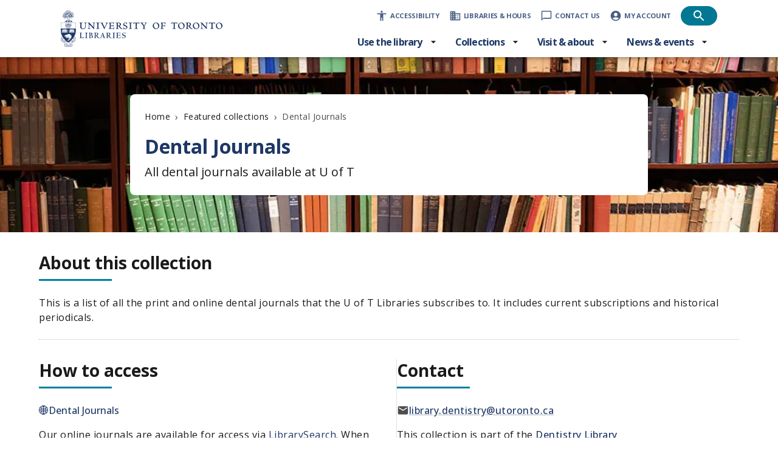

--- FILE ---
content_type: text/html; charset=utf-8
request_url: https://library.utoronto.ca/collection/dental-journals
body_size: 25534
content:
<!DOCTYPE html><html lang="en" class="open_sans_6818939c-module__7wDSVG__variable"><head><meta charSet="utf-8"/><meta name="viewport" content="width=device-width, initial-scale=1"/><link rel="stylesheet" href="https://content.library.utoronto.ca/jscache/_next/static/chunks/0868e7124d5f262b.css" data-precedence="next"/><link rel="preload" as="script" fetchPriority="low" href="https://content.library.utoronto.ca/jscache/_next/static/chunks/c980bdf3ba7c7646.js"/><script src="https://content.library.utoronto.ca/jscache/_next/static/chunks/960fe6e9eb3a6d6e.js" async=""></script><script src="https://content.library.utoronto.ca/jscache/_next/static/chunks/4ae138c29aa277ad.js" async=""></script><script src="https://content.library.utoronto.ca/jscache/_next/static/chunks/b1666b15ec5ca0af.js" async=""></script><script src="https://content.library.utoronto.ca/jscache/_next/static/chunks/09c9b232feac2537.js" async=""></script><script src="https://content.library.utoronto.ca/jscache/_next/static/chunks/fc71e4e2246ec985.js" async=""></script><script src="https://content.library.utoronto.ca/jscache/_next/static/chunks/54e100f57e0b54d6.js" async=""></script><script src="https://content.library.utoronto.ca/jscache/_next/static/chunks/turbopack-58e1b7e464aa0d97.js" async=""></script><script src="https://content.library.utoronto.ca/jscache/_next/static/chunks/878df67c065cfbaa.js" async=""></script><script src="https://content.library.utoronto.ca/jscache/_next/static/chunks/79ac399745bf3bf7.js" async=""></script><script src="https://content.library.utoronto.ca/jscache/_next/static/chunks/8437d1a49e4eb521.js" async=""></script><script src="https://content.library.utoronto.ca/jscache/_next/static/chunks/1b2cba9dcbe939b3.js" async=""></script><script src="https://content.library.utoronto.ca/jscache/_next/static/chunks/3a9b7b1f7cc8080b.js" async=""></script><script src="https://content.library.utoronto.ca/jscache/_next/static/chunks/fee71c274cb16483.js" async=""></script><script src="https://content.library.utoronto.ca/jscache/_next/static/chunks/859914510891f211.js" async=""></script><script src="https://content.library.utoronto.ca/jscache/_next/static/chunks/277897d63b853421.js" async=""></script><script src="https://content.library.utoronto.ca/jscache/_next/static/chunks/0ac8a6df8ea62bbd.js" async=""></script><script src="https://content.library.utoronto.ca/jscache/_next/static/chunks/214af18e70af551b.js" async=""></script><script src="https://content.library.utoronto.ca/jscache/_next/static/chunks/8aa2832a3d3e15ea.js" async=""></script><script src="https://content.library.utoronto.ca/jscache/_next/static/chunks/05f2fda42c52f88a.js" async=""></script><script src="https://content.library.utoronto.ca/jscache/_next/static/chunks/dc88f26b39ce064b.js" async=""></script><script src="https://content.library.utoronto.ca/jscache/_next/static/chunks/442827ac368a6edf.js" async=""></script><link rel="preload" href="https://api.useberry.com/integrations/liveUrl/scripts/useberryScript.js" as="script"/><link rel="preload" href="https://app.useberry.com/embed/embed-script.js" as="script"/><link rel="preload" href="https://www.googletagmanager.com/gtag/js?id=G-N97V7GPQQJ" as="script"/><meta name="app-version" content="1.3.5"/><title>Dental Journals - Collections | University of Toronto Libraries</title><meta name="description" content="All dental journals available at U of T"/><meta name="robots" content="index, follow"/><meta name="googlebot" content="index, follow"/><link rel="canonical" href="https://library.utoronto.ca/collection/dental-journals"/><link rel="icon" href="/favicon.ico"/><script src="https://content.library.utoronto.ca/jscache/_next/static/chunks/a6dad97d9634a72d.js" noModule=""></script><style data-emotion="mui-global 9eyuz6">html{-webkit-font-smoothing:antialiased;-moz-osx-font-smoothing:grayscale;box-sizing:border-box;-webkit-text-size-adjust:100%;-webkit-print-color-scheme:light;color-scheme:light;}*,*::before,*::after{box-sizing:inherit;}strong,b{font-weight:700;}body{margin:0;color:#1a1a1a;font-family:var(--font-open-sans),sans-serif;font-weight:400;font-size:1rem;line-height:1.5;background-color:#ffffff;}@media print{body{background-color:#fff;}}body::backdrop{background-color:#ffffff;}mark{background-color:#ffeca3;color:#262626;padding:2px 4px;border-radius:0;font-weight:500;}</style><style data-emotion="mui 0 81ujmd 1w2r19b q2xxkb noulqj phfoon nml47w 17pq3x8 muxz1n n5an4j 5gtogt rdpsz6 113hl54 bwbbsc j7qwjs 1rkp5js 12ukzkv ts1zst 1nhxjae q7mezt b93lu5 1fv732h 1l974ty 1ivzd8p kszb8d 1gomreu 1bhib0b lbguco 1l98is3 1g78ho2 1g4po7n 15830to 9vd5ud zpsk5l 1assxo2 1mxn6bd 69emt7 1nkwui4 1b1l82w 1hsvbzw 1e4zlf9 voneje g7vv4m 19pw5cq 1lkszeq 17adcj6 ixp4jv ml6w5n 58yl0a 9picr7 1jov3tr 1cncnyj 11wl0uf dnaapn 1i76zll 1yuja0s dgak4e 1j9lai4 1a5duoz 138epf1 yx5orw 15d6gql 1qm1lh 1xdhyk6 1a6wre9 51eq8m 1078ak4 1k01wfy 1nd5pgh ctfzxc rrjiw8 19y3ekp sl7os2 1hkpjoa 19afww8 1nvpdi5 88h8pk i2yasg pb4y8c zwuq3 5fi1vf 1iiyqdv 1rr4qq7 1jf5uo4 w9t4il 1bugjs9 enu1gd 1kmakw2 7yflt5 55fjs8 1ecps03 722hjc 4jin6z">.mui-81ujmd{font-family:var(--font-open-sans),sans-serif;font-weight:500;font-size:0.875rem;line-height:1.75;text-transform:uppercase;min-width:64px;padding:6px 16px;border:0;border-radius:4px;-webkit-transition:background-color 250ms cubic-bezier(0.4, 0, 0.2, 1) 0ms,box-shadow 250ms cubic-bezier(0.4, 0, 0.2, 1) 0ms,border-color 250ms cubic-bezier(0.4, 0, 0.2, 1) 0ms,color 250ms cubic-bezier(0.4, 0, 0.2, 1) 0ms;transition:background-color 250ms cubic-bezier(0.4, 0, 0.2, 1) 0ms,box-shadow 250ms cubic-bezier(0.4, 0, 0.2, 1) 0ms,border-color 250ms cubic-bezier(0.4, 0, 0.2, 1) 0ms,color 250ms cubic-bezier(0.4, 0, 0.2, 1) 0ms;--variant-textColor:#1e3765;--variant-outlinedColor:#1e3765;--variant-outlinedBorder:rgba(30, 55, 101, 0.5);--variant-containedColor:#ffffff;--variant-containedBg:#1e3765;-webkit-transition:background-color 250ms cubic-bezier(0.4, 0, 0.2, 1) 0ms,box-shadow 250ms cubic-bezier(0.4, 0, 0.2, 1) 0ms,border-color 250ms cubic-bezier(0.4, 0, 0.2, 1) 0ms;transition:background-color 250ms cubic-bezier(0.4, 0, 0.2, 1) 0ms,box-shadow 250ms cubic-bezier(0.4, 0, 0.2, 1) 0ms,border-color 250ms cubic-bezier(0.4, 0, 0.2, 1) 0ms;border-radius:30px;text-transform:none;box-shadow:none;background-color:#1e3765;color:#ffffff;padding:6px 16px;font-size:0.875rem;min-height:36px;position:absolute;top:0;z-index:1000;-webkit-transform:translateY(-200%);-moz-transform:translateY(-200%);-ms-transform:translateY(-200%);transform:translateY(-200%);left:0;}.mui-81ujmd:hover{-webkit-text-decoration:none;text-decoration:none;}.mui-81ujmd.Mui-disabled{color:rgba(0, 0, 0, 0.26);}@media (hover: hover){.mui-81ujmd:hover{--variant-textBg:rgba(30, 55, 101, 0.04);--variant-outlinedBorder:#1e3765;--variant-outlinedBg:rgba(30, 55, 101, 0.04);}}.mui-81ujmd.MuiButton-loading{color:transparent;}.mui-81ujmd:focus-visible{outline:2px solid #1976d2;outline-offset:2px;}.mui-81ujmd:has(>svg){padding:8px;border-radius:50%;min-width:1em;min-height:1em;}.mui-81ujmd.Mui-disabled{background-color:rgba(26, 26, 26, 0.12);color:rgba(26, 26, 26, 0.38);box-shadow:none;}.mui-81ujmd:hover{box-shadow:0px 2px 1px -1px rgba(0,0,0,0.2),0px 1px 1px 0px rgba(0,0,0,0.14),0px 1px 3px 0px rgba(0,0,0,0.12);}.mui-81ujmd:focus{box-shadow:none;}.mui-81ujmd:active{box-shadow:none;}.mui-81ujmd:hover{background-color:#30456e;}.mui-81ujmd:focus{background-color:#394c73;}.mui-81ujmd:active{background-color:#394c73;}.mui-81ujmd:focus{-webkit-transform:translateY(0);-moz-transform:translateY(0);-ms-transform:translateY(0);transform:translateY(0);}.mui-1w2r19b{display:-webkit-inline-box;display:-webkit-inline-flex;display:-ms-inline-flexbox;display:inline-flex;-webkit-align-items:center;-webkit-box-align:center;-ms-flex-align:center;align-items:center;-webkit-box-pack:center;-ms-flex-pack:center;-webkit-justify-content:center;justify-content:center;position:relative;box-sizing:border-box;-webkit-tap-highlight-color:transparent;background-color:transparent;outline:0;border:0;margin:0;border-radius:0;padding:0;cursor:pointer;-webkit-user-select:none;-moz-user-select:none;-ms-user-select:none;user-select:none;vertical-align:middle;-moz-appearance:none;-webkit-appearance:none;-webkit-text-decoration:none;text-decoration:none;color:inherit;font-family:var(--font-open-sans),sans-serif;font-weight:500;font-size:0.875rem;line-height:1.75;text-transform:uppercase;min-width:64px;padding:6px 16px;border:0;border-radius:4px;-webkit-transition:background-color 250ms cubic-bezier(0.4, 0, 0.2, 1) 0ms,box-shadow 250ms cubic-bezier(0.4, 0, 0.2, 1) 0ms,border-color 250ms cubic-bezier(0.4, 0, 0.2, 1) 0ms,color 250ms cubic-bezier(0.4, 0, 0.2, 1) 0ms;transition:background-color 250ms cubic-bezier(0.4, 0, 0.2, 1) 0ms,box-shadow 250ms cubic-bezier(0.4, 0, 0.2, 1) 0ms,border-color 250ms cubic-bezier(0.4, 0, 0.2, 1) 0ms,color 250ms cubic-bezier(0.4, 0, 0.2, 1) 0ms;--variant-textColor:#1e3765;--variant-outlinedColor:#1e3765;--variant-outlinedBorder:rgba(30, 55, 101, 0.5);--variant-containedColor:#ffffff;--variant-containedBg:#1e3765;-webkit-transition:background-color 250ms cubic-bezier(0.4, 0, 0.2, 1) 0ms,box-shadow 250ms cubic-bezier(0.4, 0, 0.2, 1) 0ms,border-color 250ms cubic-bezier(0.4, 0, 0.2, 1) 0ms;transition:background-color 250ms cubic-bezier(0.4, 0, 0.2, 1) 0ms,box-shadow 250ms cubic-bezier(0.4, 0, 0.2, 1) 0ms,border-color 250ms cubic-bezier(0.4, 0, 0.2, 1) 0ms;border-radius:30px;text-transform:none;box-shadow:none;background-color:#1e3765;color:#ffffff;padding:6px 16px;font-size:0.875rem;min-height:36px;position:absolute;top:0;z-index:1000;-webkit-transform:translateY(-200%);-moz-transform:translateY(-200%);-ms-transform:translateY(-200%);transform:translateY(-200%);left:0;}.mui-1w2r19b::-moz-focus-inner{border-style:none;}.mui-1w2r19b.Mui-disabled{pointer-events:none;cursor:default;}@media print{.mui-1w2r19b{-webkit-print-color-adjust:exact;color-adjust:exact;}}.mui-1w2r19b:hover{-webkit-text-decoration:none;text-decoration:none;}.mui-1w2r19b.Mui-disabled{color:rgba(0, 0, 0, 0.26);}@media (hover: hover){.mui-1w2r19b:hover{--variant-textBg:rgba(30, 55, 101, 0.04);--variant-outlinedBorder:#1e3765;--variant-outlinedBg:rgba(30, 55, 101, 0.04);}}.mui-1w2r19b.MuiButton-loading{color:transparent;}.mui-1w2r19b:focus-visible{outline:2px solid #1976d2;outline-offset:2px;}.mui-1w2r19b:has(>svg){padding:8px;border-radius:50%;min-width:1em;min-height:1em;}.mui-1w2r19b.Mui-disabled{background-color:rgba(26, 26, 26, 0.12);color:rgba(26, 26, 26, 0.38);box-shadow:none;}.mui-1w2r19b:hover{box-shadow:0px 2px 1px -1px rgba(0,0,0,0.2),0px 1px 1px 0px rgba(0,0,0,0.14),0px 1px 3px 0px rgba(0,0,0,0.12);}.mui-1w2r19b:focus{box-shadow:none;}.mui-1w2r19b:active{box-shadow:none;}.mui-1w2r19b:hover{background-color:#30456e;}.mui-1w2r19b:focus{background-color:#394c73;}.mui-1w2r19b:active{background-color:#394c73;}.mui-1w2r19b:focus{-webkit-transform:translateY(0);-moz-transform:translateY(0);-ms-transform:translateY(0);transform:translateY(0);}.mui-q2xxkb{display:-webkit-box;display:-webkit-flex;display:-ms-flexbox;display:flex;-webkit-flex-direction:column;-ms-flex-direction:column;flex-direction:column;width:100%;box-sizing:border-box;-webkit-flex-shrink:0;-ms-flex-negative:0;flex-shrink:0;position:-webkit-sticky;position:sticky;z-index:1100;top:0;left:auto;right:0;--AppBar-background:#f5f5f5;--AppBar-color:rgba(0, 0, 0, 0.87);background-color:var(--AppBar-background);color:var(--AppBar-color);background-color:#ffffff;color:#ffffff;box-shadow:none;border-bottom:none;min-height:80px;background:red;color:#1a1a1a;background-color:#f2f2f2;min-height:80px;box-shadow:0px 2px 4px -1px rgba(0,0,0,0.2),0px 4px 5px 0px rgba(0,0,0,0.14),0px 1px 10px 0px rgba(0,0,0,0.12);}.mui-q2xxkb.MuiAppBar-colorPrimary{background-color:#ffffff;color:#1a1a1a;}.mui-q2xxkb.MuiAppBar-colorSecondary{background-color:#1e3765;color:#ffffff;}.mui-q2xxkb.MuiAppBar-colorTransparent{background-color:transparent;color:#1a1a1a;border-bottom:none;}.mui-q2xxkb.MuiAppBar-colorInherit{background-color:inherit;color:inherit;}.mui-q2xxkb.MuiAppBar-colorDefault{background-color:#ffffff;color:#1a1a1a;}.mui-noulqj{background-color:#f2f2f2;color:#1a1a1a;-webkit-transition:box-shadow 300ms cubic-bezier(0.4, 0, 0.2, 1) 0ms;transition:box-shadow 300ms cubic-bezier(0.4, 0, 0.2, 1) 0ms;box-shadow:var(--Paper-shadow);background-image:var(--Paper-overlay);display:-webkit-box;display:-webkit-flex;display:-ms-flexbox;display:flex;-webkit-flex-direction:column;-ms-flex-direction:column;flex-direction:column;width:100%;box-sizing:border-box;-webkit-flex-shrink:0;-ms-flex-negative:0;flex-shrink:0;position:-webkit-sticky;position:sticky;z-index:1100;top:0;left:auto;right:0;--AppBar-background:#f5f5f5;--AppBar-color:rgba(0, 0, 0, 0.87);background-color:var(--AppBar-background);color:var(--AppBar-color);background-color:#ffffff;color:#ffffff;box-shadow:none;border-bottom:none;min-height:80px;background:red;color:#1a1a1a;background-color:#f2f2f2;min-height:80px;box-shadow:0px 2px 4px -1px rgba(0,0,0,0.2),0px 4px 5px 0px rgba(0,0,0,0.14),0px 1px 10px 0px rgba(0,0,0,0.12);}.mui-noulqj.MuiAppBar-colorPrimary{background-color:#ffffff;color:#1a1a1a;}.mui-noulqj.MuiAppBar-colorSecondary{background-color:#1e3765;color:#ffffff;}.mui-noulqj.MuiAppBar-colorTransparent{background-color:transparent;color:#1a1a1a;border-bottom:none;}.mui-noulqj.MuiAppBar-colorInherit{background-color:inherit;color:inherit;}.mui-noulqj.MuiAppBar-colorDefault{background-color:#ffffff;color:#1a1a1a;}.mui-phfoon{width:100%;margin-left:auto;box-sizing:border-box;margin-right:auto;padding-left:16px;padding-right:16px;padding-left:24px;padding-right:24px;max-width:1128px;}@media (min-width:600px){.mui-phfoon{padding-left:24px;padding-right:24px;}}@media (min-width:1536px){.mui-phfoon{max-width:1536px;}}.mui-nml47w{position:relative;display:-webkit-box;display:-webkit-flex;display:-ms-flexbox;display:flex;-webkit-align-items:center;-webkit-box-align:center;-ms-flex-align:center;align-items:center;min-height:56px;min-height:80px;padding:0 24px;min-height:80px;min-height:80px;min-height:80px!important;display:-webkit-box;display:-webkit-flex;display:-ms-flexbox;display:flex;-webkit-box-pack:justify;-webkit-justify-content:space-between;justify-content:space-between;-webkit-align-items:stretch;-webkit-box-align:stretch;-ms-flex-align:stretch;align-items:stretch;padding:0!important;padding-left:0!important;padding-right:0!important;gap:8px;}@media (min-width:0px){@media (orientation: landscape){.mui-nml47w{min-height:48px;}}}@media (min-width:600px){.mui-nml47w{min-height:64px;}}@media (min-width:600px){.mui-nml47w{min-height:80px;padding:0 24px;}}@media (min-width:900px){.mui-nml47w{padding:0 32px;}}@media (min-width:600px){.mui-nml47w{min-height:80px;}}.mui-17pq3x8{display:-webkit-box;display:-webkit-flex;display:-ms-flexbox;display:flex;-webkit-align-items:center;-webkit-box-align:center;-ms-flex-align:center;align-items:center;width:266px;height:auto;}.mui-17pq3x8 img{max-width:100%;height:auto;}.mui-muxz1n{-webkit-text-decoration:none;text-decoration:none;display:-webkit-box;display:-webkit-flex;display:-ms-flexbox;display:flex;-webkit-align-items:center;-webkit-box-align:center;-ms-flex-align:center;align-items:center;color:inherit;max-width:100%;}.mui-muxz1n:focus-visible{outline:2px solid #1976d2;outline-offset:2px;}.mui-n5an4j{margin:0;font:inherit;line-height:inherit;letter-spacing:inherit;color:#1e3765;-webkit-text-decoration:none;text-decoration:none;display:-webkit-box;display:-webkit-flex;display:-ms-flexbox;display:flex;-webkit-align-items:center;-webkit-box-align:center;-ms-flex-align:center;align-items:center;color:inherit;max-width:100%;}.mui-n5an4j:focus-visible{outline:2px solid #1976d2;outline-offset:2px;}.mui-5gtogt{display:inline-block;position:relative;max-width:266px;max-height:60px;width:-webkit-fit-content;width:-moz-fit-content;width:fit-content;}.mui-rdpsz6{padding-left:0px;padding-right:0px;padding-top:8px;padding-bottom:8px;-webkit-box-flex:1;-webkit-flex-grow:1;-ms-flex-positive:1;flex-grow:1;}.mui-113hl54{display:-webkit-box;display:-webkit-flex;display:-ms-flexbox;display:flex;-webkit-flex-direction:column;-ms-flex-direction:column;flex-direction:column;display:-webkit-box;display:-webkit-flex;display:-ms-flexbox;display:flex;-webkit-align-items:flex-end;-webkit-box-align:flex-end;-ms-flex-align:flex-end;align-items:flex-end;}.mui-113hl54>:not(style):not(style){margin:0;}.mui-113hl54>:not(style)~:not(style){margin-top:8px;}.mui-bwbbsc{display:-webkit-box;display:-webkit-flex;display:-ms-flexbox;display:flex;-webkit-flex-direction:row;-ms-flex-direction:row;flex-direction:row;-webkit-align-items:center;-webkit-box-align:center;-ms-flex-align:center;align-items:center;}.mui-bwbbsc>:not(style):not(style){margin:0;}.mui-bwbbsc>:not(style)~:not(style){margin-left:8px;}@media (min-width:0px){.mui-bwbbsc{display:none;}}@media (min-width:1200px){.mui-bwbbsc{display:-webkit-box;display:-webkit-flex;display:-ms-flexbox;display:flex;}}.mui-j7qwjs{display:-webkit-box;display:-webkit-flex;display:-ms-flexbox;display:flex;-webkit-flex-direction:column;-ms-flex-direction:column;flex-direction:column;}.mui-1rkp5js{display:-webkit-box;display:-webkit-flex;display:-ms-flexbox;display:flex;-webkit-flex-direction:row;-ms-flex-direction:row;flex-direction:row;padding:0px;-webkit-box-flex-wrap:wrap;-webkit-flex-wrap:wrap;-ms-flex-wrap:wrap;flex-wrap:wrap;}@media (min-width:0px){.mui-1rkp5js{display:none;}}@media (min-width:1200px){.mui-1rkp5js{display:-webkit-box;display:-webkit-flex;display:-ms-flexbox;display:flex;}}.mui-12ukzkv{display:-webkit-inline-box;display:-webkit-inline-flex;display:-ms-inline-flexbox;display:inline-flex;-webkit-align-items:center;-webkit-box-align:center;-ms-flex-align:center;align-items:center;-webkit-box-pack:center;-ms-flex-pack:center;-webkit-justify-content:center;justify-content:center;position:relative;box-sizing:border-box;-webkit-tap-highlight-color:transparent;background-color:transparent;outline:0;border:0;margin:0;border-radius:0;padding:0;cursor:pointer;-webkit-user-select:none;-moz-user-select:none;-ms-user-select:none;user-select:none;vertical-align:middle;-moz-appearance:none;-webkit-appearance:none;-webkit-text-decoration:none;text-decoration:none;color:inherit;width:auto;height:auto;-webkit-text-decoration:none;text-decoration:none;border-radius:4px;padding:8px;}.mui-12ukzkv::-moz-focus-inner{border-style:none;}.mui-12ukzkv.Mui-disabled{pointer-events:none;cursor:default;}@media print{.mui-12ukzkv{-webkit-print-color-adjust:exact;color-adjust:exact;}}.mui-12ukzkv:hover{background-color:rgba(30, 55, 101, 0.1);}.mui-12ukzkv:focus-visible{outline:2px solid;outline-color:#1e3765;outline-offset:2px;}.mui-ts1zst{display:-webkit-box;display:-webkit-flex;display:-ms-flexbox;display:flex;-webkit-flex-direction:row;-ms-flex-direction:row;flex-direction:row;-webkit-align-items:center;-webkit-box-align:center;-ms-flex-align:center;align-items:center;-webkit-box-pack:top;-ms-flex-pack:top;-webkit-justify-content:top;justify-content:top;width:auto;height:100%;}.mui-ts1zst>:not(style):not(style){margin:0;}.mui-ts1zst>:not(style)~:not(style){margin-left:4px;}.mui-1nhxjae{display:-webkit-box;display:-webkit-flex;display:-ms-flexbox;display:flex;-webkit-align-items:top;-webkit-box-align:top;-ms-flex-align:top;align-items:top;-webkit-box-pack:center;-ms-flex-pack:center;-webkit-justify-content:center;justify-content:center;color:rgba(30, 55, 101, 0.8);}.mui-1nhxjae svg{width:20px;height:20px;}.mui-q7mezt{-webkit-user-select:none;-moz-user-select:none;-ms-user-select:none;user-select:none;width:1em;height:1em;display:inline-block;-webkit-flex-shrink:0;-ms-flex-negative:0;flex-shrink:0;-webkit-transition:fill 200ms cubic-bezier(0.4, 0, 0.2, 1) 0ms;transition:fill 200ms cubic-bezier(0.4, 0, 0.2, 1) 0ms;fill:currentColor;font-size:1.5rem;}.mui-b93lu5{margin:0;font-family:var(--font-open-sans),sans-serif;font-weight:500;font-size:0.875rem;line-height:1.75;text-transform:uppercase;font-family:Open Sans;font-weight:500;font-size:11px;line-height:16px;letter-spacing:0.5px;color:rgba(30, 55, 101, 0.8);line-height:1.1;text-align:left;font-weight:700;text-transform:uppercase;letter-spacing:-0.02rem;font-size:0.7rem;white-space:nowrap;}.mui-b93lu5.emphasized{font-weight:600;}.mui-1fv732h{font-family:var(--font-open-sans),sans-serif;font-weight:500;font-size:0.875rem;line-height:1.75;text-transform:uppercase;min-width:64px;padding:6px 16px;border:0;border-radius:4px;-webkit-transition:background-color 250ms cubic-bezier(0.4, 0, 0.2, 1) 0ms,box-shadow 250ms cubic-bezier(0.4, 0, 0.2, 1) 0ms,border-color 250ms cubic-bezier(0.4, 0, 0.2, 1) 0ms,color 250ms cubic-bezier(0.4, 0, 0.2, 1) 0ms;transition:background-color 250ms cubic-bezier(0.4, 0, 0.2, 1) 0ms,box-shadow 250ms cubic-bezier(0.4, 0, 0.2, 1) 0ms,border-color 250ms cubic-bezier(0.4, 0, 0.2, 1) 0ms,color 250ms cubic-bezier(0.4, 0, 0.2, 1) 0ms;--variant-textColor:#1e3765;--variant-outlinedColor:#1e3765;--variant-outlinedBorder:rgba(30, 55, 101, 0.5);--variant-containedColor:#ffffff;--variant-containedBg:#1e3765;-webkit-transition:background-color 250ms cubic-bezier(0.4, 0, 0.2, 1) 0ms,box-shadow 250ms cubic-bezier(0.4, 0, 0.2, 1) 0ms,border-color 250ms cubic-bezier(0.4, 0, 0.2, 1) 0ms;transition:background-color 250ms cubic-bezier(0.4, 0, 0.2, 1) 0ms,box-shadow 250ms cubic-bezier(0.4, 0, 0.2, 1) 0ms,border-color 250ms cubic-bezier(0.4, 0, 0.2, 1) 0ms;border-radius:30px;text-transform:none;box-shadow:none;background-color:#1e3765;color:#ffffff;padding:4px 10px;font-size:0.8125rem;min-height:32px;min-width:60px;width:60px;height:32px;border-radius:16px!important;background-color:#007894;color:white;padding-left:12px;padding-right:12px;}.mui-1fv732h:hover{-webkit-text-decoration:none;text-decoration:none;}.mui-1fv732h.Mui-disabled{color:rgba(0, 0, 0, 0.26);}@media (hover: hover){.mui-1fv732h:hover{--variant-textBg:rgba(30, 55, 101, 0.04);--variant-outlinedBorder:#1e3765;--variant-outlinedBg:rgba(30, 55, 101, 0.04);}}.mui-1fv732h.MuiButton-loading{color:transparent;}.mui-1fv732h:focus-visible{outline:2px solid #1976d2;outline-offset:2px;}.mui-1fv732h:has(>svg){padding:8px;border-radius:50%;min-width:1em;min-height:1em;}.mui-1fv732h.Mui-disabled{background-color:rgba(26, 26, 26, 0.12);color:rgba(26, 26, 26, 0.38);box-shadow:none;}.mui-1fv732h:hover{box-shadow:0px 2px 1px -1px rgba(0,0,0,0.2),0px 1px 1px 0px rgba(0,0,0,0.14),0px 1px 3px 0px rgba(0,0,0,0.12);}.mui-1fv732h:focus{box-shadow:none;}.mui-1fv732h:active{box-shadow:none;}.mui-1fv732h:hover{background-color:#30456e;}.mui-1fv732h:focus{background-color:#394c73;}.mui-1fv732h:active{background-color:#394c73;}.mui-1fv732h:hover{background-color:#0e7490;}.mui-1fv732h:focus{background-color:#0e7490;}.mui-1l974ty{display:-webkit-inline-box;display:-webkit-inline-flex;display:-ms-inline-flexbox;display:inline-flex;-webkit-align-items:center;-webkit-box-align:center;-ms-flex-align:center;align-items:center;-webkit-box-pack:center;-ms-flex-pack:center;-webkit-justify-content:center;justify-content:center;position:relative;box-sizing:border-box;-webkit-tap-highlight-color:transparent;background-color:transparent;outline:0;border:0;margin:0;border-radius:0;padding:0;cursor:pointer;-webkit-user-select:none;-moz-user-select:none;-ms-user-select:none;user-select:none;vertical-align:middle;-moz-appearance:none;-webkit-appearance:none;-webkit-text-decoration:none;text-decoration:none;color:inherit;font-family:var(--font-open-sans),sans-serif;font-weight:500;font-size:0.875rem;line-height:1.75;text-transform:uppercase;min-width:64px;padding:6px 16px;border:0;border-radius:4px;-webkit-transition:background-color 250ms cubic-bezier(0.4, 0, 0.2, 1) 0ms,box-shadow 250ms cubic-bezier(0.4, 0, 0.2, 1) 0ms,border-color 250ms cubic-bezier(0.4, 0, 0.2, 1) 0ms,color 250ms cubic-bezier(0.4, 0, 0.2, 1) 0ms;transition:background-color 250ms cubic-bezier(0.4, 0, 0.2, 1) 0ms,box-shadow 250ms cubic-bezier(0.4, 0, 0.2, 1) 0ms,border-color 250ms cubic-bezier(0.4, 0, 0.2, 1) 0ms,color 250ms cubic-bezier(0.4, 0, 0.2, 1) 0ms;--variant-textColor:#1e3765;--variant-outlinedColor:#1e3765;--variant-outlinedBorder:rgba(30, 55, 101, 0.5);--variant-containedColor:#ffffff;--variant-containedBg:#1e3765;-webkit-transition:background-color 250ms cubic-bezier(0.4, 0, 0.2, 1) 0ms,box-shadow 250ms cubic-bezier(0.4, 0, 0.2, 1) 0ms,border-color 250ms cubic-bezier(0.4, 0, 0.2, 1) 0ms;transition:background-color 250ms cubic-bezier(0.4, 0, 0.2, 1) 0ms,box-shadow 250ms cubic-bezier(0.4, 0, 0.2, 1) 0ms,border-color 250ms cubic-bezier(0.4, 0, 0.2, 1) 0ms;border-radius:30px;text-transform:none;box-shadow:none;background-color:#1e3765;color:#ffffff;padding:4px 10px;font-size:0.8125rem;min-height:32px;min-width:60px;width:60px;height:32px;border-radius:16px!important;background-color:#007894;color:white;padding-left:12px;padding-right:12px;}.mui-1l974ty::-moz-focus-inner{border-style:none;}.mui-1l974ty.Mui-disabled{pointer-events:none;cursor:default;}@media print{.mui-1l974ty{-webkit-print-color-adjust:exact;color-adjust:exact;}}.mui-1l974ty:hover{-webkit-text-decoration:none;text-decoration:none;}.mui-1l974ty.Mui-disabled{color:rgba(0, 0, 0, 0.26);}@media (hover: hover){.mui-1l974ty:hover{--variant-textBg:rgba(30, 55, 101, 0.04);--variant-outlinedBorder:#1e3765;--variant-outlinedBg:rgba(30, 55, 101, 0.04);}}.mui-1l974ty.MuiButton-loading{color:transparent;}.mui-1l974ty:focus-visible{outline:2px solid #1976d2;outline-offset:2px;}.mui-1l974ty:has(>svg){padding:8px;border-radius:50%;min-width:1em;min-height:1em;}.mui-1l974ty.Mui-disabled{background-color:rgba(26, 26, 26, 0.12);color:rgba(26, 26, 26, 0.38);box-shadow:none;}.mui-1l974ty:hover{box-shadow:0px 2px 1px -1px rgba(0,0,0,0.2),0px 1px 1px 0px rgba(0,0,0,0.14),0px 1px 3px 0px rgba(0,0,0,0.12);}.mui-1l974ty:focus{box-shadow:none;}.mui-1l974ty:active{box-shadow:none;}.mui-1l974ty:hover{background-color:#30456e;}.mui-1l974ty:focus{background-color:#394c73;}.mui-1l974ty:active{background-color:#394c73;}.mui-1l974ty:hover{background-color:#0e7490;}.mui-1l974ty:focus{background-color:#0e7490;}.mui-1ivzd8p{-webkit-user-select:none;-moz-user-select:none;-ms-user-select:none;user-select:none;width:1em;height:1em;display:inline-block;-webkit-flex-shrink:0;-ms-flex-negative:0;flex-shrink:0;-webkit-transition:fill 200ms cubic-bezier(0.4, 0, 0.2, 1) 0ms;transition:fill 200ms cubic-bezier(0.4, 0, 0.2, 1) 0ms;fill:currentColor;font-size:1.5rem;width:24px;height:24px;}.mui-kszb8d{display:-webkit-box;display:-webkit-flex;display:-ms-flexbox;display:flex;-webkit-flex-direction:row;-ms-flex-direction:row;flex-direction:row;-webkit-box-pack:end;-ms-flex-pack:end;-webkit-justify-content:flex-end;justify-content:flex-end;}@media (min-width:0px){.mui-kszb8d{display:none;}}@media (min-width:1200px){.mui-kszb8d{display:-webkit-box;display:-webkit-flex;display:-ms-flexbox;display:flex;-webkit-align-items:center;-webkit-box-align:center;-ms-flex-align:center;align-items:center;}}.mui-1gomreu{position:relative;display:inline-block;}.mui-1bhib0b{font-family:var(--font-open-sans),sans-serif;font-weight:500;font-size:0.875rem;line-height:1.75;text-transform:uppercase;min-width:64px;padding:6px 16px;border:0;border-radius:4px;-webkit-transition:background-color 250ms cubic-bezier(0.4, 0, 0.2, 1) 0ms,box-shadow 250ms cubic-bezier(0.4, 0, 0.2, 1) 0ms,border-color 250ms cubic-bezier(0.4, 0, 0.2, 1) 0ms,color 250ms cubic-bezier(0.4, 0, 0.2, 1) 0ms;transition:background-color 250ms cubic-bezier(0.4, 0, 0.2, 1) 0ms,box-shadow 250ms cubic-bezier(0.4, 0, 0.2, 1) 0ms,border-color 250ms cubic-bezier(0.4, 0, 0.2, 1) 0ms,color 250ms cubic-bezier(0.4, 0, 0.2, 1) 0ms;padding:6px 8px;color:var(--variant-textColor);background-color:var(--variant-textBg);color:inherit;border-color:currentColor;--variant-containedBg:#e0e0e0;-webkit-transition:background-color 250ms cubic-bezier(0.4, 0, 0.2, 1) 0ms,box-shadow 250ms cubic-bezier(0.4, 0, 0.2, 1) 0ms,border-color 250ms cubic-bezier(0.4, 0, 0.2, 1) 0ms;transition:background-color 250ms cubic-bezier(0.4, 0, 0.2, 1) 0ms,box-shadow 250ms cubic-bezier(0.4, 0, 0.2, 1) 0ms,border-color 250ms cubic-bezier(0.4, 0, 0.2, 1) 0ms;border-radius:30px;text-transform:none;background-color:transparent;box-shadow:none;padding:5px 15px;border-radius:0;}.mui-1bhib0b:hover{-webkit-text-decoration:none;text-decoration:none;}.mui-1bhib0b.Mui-disabled{color:rgba(0, 0, 0, 0.26);}@media (hover: hover){.mui-1bhib0b:hover{--variant-containedBg:#f5f5f5;--variant-textBg:rgba(26, 26, 26, 0.04);--variant-outlinedBg:rgba(26, 26, 26, 0.04);}}.mui-1bhib0b.MuiButton-loading{color:transparent;}.mui-1bhib0b:focus-visible{outline:2px solid #1976d2;outline-offset:2px;}.mui-1bhib0b:has(>svg){padding:8px;border-radius:50%;min-width:1em;min-height:1em;}.mui-1bhib0b.Mui-disabled{color:rgba(26, 26, 26, 0.38);}.mui-1bhib0b:hover{background-color:#1e376510;}.mui-1bhib0b .MuiButton-endIcon{-webkit-transform:rotate(0deg);-moz-transform:rotate(0deg);-ms-transform:rotate(0deg);transform:rotate(0deg);-webkit-transition:-webkit-transform 0.2s cubic-bezier(0.2, 0, 0, 1);transition:transform 0.2s cubic-bezier(0.2, 0, 0, 1);}.mui-lbguco{display:-webkit-inline-box;display:-webkit-inline-flex;display:-ms-inline-flexbox;display:inline-flex;-webkit-align-items:center;-webkit-box-align:center;-ms-flex-align:center;align-items:center;-webkit-box-pack:center;-ms-flex-pack:center;-webkit-justify-content:center;justify-content:center;position:relative;box-sizing:border-box;-webkit-tap-highlight-color:transparent;background-color:transparent;outline:0;border:0;margin:0;border-radius:0;padding:0;cursor:pointer;-webkit-user-select:none;-moz-user-select:none;-ms-user-select:none;user-select:none;vertical-align:middle;-moz-appearance:none;-webkit-appearance:none;-webkit-text-decoration:none;text-decoration:none;color:inherit;font-family:var(--font-open-sans),sans-serif;font-weight:500;font-size:0.875rem;line-height:1.75;text-transform:uppercase;min-width:64px;padding:6px 16px;border:0;border-radius:4px;-webkit-transition:background-color 250ms cubic-bezier(0.4, 0, 0.2, 1) 0ms,box-shadow 250ms cubic-bezier(0.4, 0, 0.2, 1) 0ms,border-color 250ms cubic-bezier(0.4, 0, 0.2, 1) 0ms,color 250ms cubic-bezier(0.4, 0, 0.2, 1) 0ms;transition:background-color 250ms cubic-bezier(0.4, 0, 0.2, 1) 0ms,box-shadow 250ms cubic-bezier(0.4, 0, 0.2, 1) 0ms,border-color 250ms cubic-bezier(0.4, 0, 0.2, 1) 0ms,color 250ms cubic-bezier(0.4, 0, 0.2, 1) 0ms;padding:6px 8px;color:var(--variant-textColor);background-color:var(--variant-textBg);color:inherit;border-color:currentColor;--variant-containedBg:#e0e0e0;-webkit-transition:background-color 250ms cubic-bezier(0.4, 0, 0.2, 1) 0ms,box-shadow 250ms cubic-bezier(0.4, 0, 0.2, 1) 0ms,border-color 250ms cubic-bezier(0.4, 0, 0.2, 1) 0ms;transition:background-color 250ms cubic-bezier(0.4, 0, 0.2, 1) 0ms,box-shadow 250ms cubic-bezier(0.4, 0, 0.2, 1) 0ms,border-color 250ms cubic-bezier(0.4, 0, 0.2, 1) 0ms;border-radius:30px;text-transform:none;background-color:transparent;box-shadow:none;padding:5px 15px;border-radius:0;}.mui-lbguco::-moz-focus-inner{border-style:none;}.mui-lbguco.Mui-disabled{pointer-events:none;cursor:default;}@media print{.mui-lbguco{-webkit-print-color-adjust:exact;color-adjust:exact;}}.mui-lbguco:hover{-webkit-text-decoration:none;text-decoration:none;}.mui-lbguco.Mui-disabled{color:rgba(0, 0, 0, 0.26);}@media (hover: hover){.mui-lbguco:hover{--variant-containedBg:#f5f5f5;--variant-textBg:rgba(26, 26, 26, 0.04);--variant-outlinedBg:rgba(26, 26, 26, 0.04);}}.mui-lbguco.MuiButton-loading{color:transparent;}.mui-lbguco:focus-visible{outline:2px solid #1976d2;outline-offset:2px;}.mui-lbguco:has(>svg){padding:8px;border-radius:50%;min-width:1em;min-height:1em;}.mui-lbguco.Mui-disabled{color:rgba(26, 26, 26, 0.38);}.mui-lbguco:hover{background-color:#1e376510;}.mui-lbguco .MuiButton-endIcon{-webkit-transform:rotate(0deg);-moz-transform:rotate(0deg);-ms-transform:rotate(0deg);transform:rotate(0deg);-webkit-transition:-webkit-transform 0.2s cubic-bezier(0.2, 0, 0, 1);transition:transform 0.2s cubic-bezier(0.2, 0, 0, 1);}.mui-1l98is3{margin:0;font-family:var(--font-open-sans),sans-serif;font-weight:400;font-size:1rem;line-height:1.5;color:#1e3765;font-family:Open Sans;font-weight:400;font-size:16px;line-height:24px;letter-spacing:0.5px;font-weight:600;letter-spacing:-0.05em;}.mui-1l98is3.emphasized{font-weight:600;}.mui-1g78ho2{display:inherit;margin-right:-4px;margin-left:8px;}.mui-1g78ho2>*:nth-of-type(1){font-size:20px;}.mui-1g4po7n{height:0;overflow:hidden;-webkit-transition:height 300ms cubic-bezier(0.4, 0, 0.2, 1) 0ms;transition:height 300ms cubic-bezier(0.4, 0, 0.2, 1) 0ms;visibility:hidden;position:absolute;top:100%;left:0;z-index:1300;min-width:220px;transform-origin:top;}.mui-15830to{display:-webkit-box;display:-webkit-flex;display:-ms-flexbox;display:flex;width:100%;}.mui-9vd5ud{width:100%;}.mui-zpsk5l{background-color:#f2f2f2;color:#1a1a1a;-webkit-transition:box-shadow 300ms cubic-bezier(0.4, 0, 0.2, 1) 0ms;transition:box-shadow 300ms cubic-bezier(0.4, 0, 0.2, 1) 0ms;border-radius:4px;box-shadow:var(--Paper-shadow);background-image:var(--Paper-overlay);margin-top:0px;padding-left:0px;padding-right:0px;padding-top:8px;padding-bottom:8px;border-radius:0;background-color:#ffffff;}.mui-1assxo2{-webkit-text-decoration:none;text-decoration:none;display:block;padding-left:16px;padding-right:16px;padding-top:12px;padding-bottom:12px;margin:0px;border-radius:0;color:#1a1a1a;background-color:#ffffff;font-weight:400;-webkit-transition:background-color 0.2s cubic-bezier(0.2, 0, 0, 1);transition:background-color 0.2s cubic-bezier(0.2, 0, 0, 1);}.mui-1assxo2:focus-visible{outline:2px solid #1976d2;outline-offset:2px;}.mui-1assxo2:hover{background-color:#9cd7de;}.mui-1assxo2:focus{background-color:#9cd7de;outline:2px solid #63c1cb;outline-offset:-2px;}.mui-1mxn6bd{margin:0;font:inherit;line-height:inherit;letter-spacing:inherit;color:#1e3765;-webkit-text-decoration:none;text-decoration:none;display:block;padding-left:16px;padding-right:16px;padding-top:12px;padding-bottom:12px;margin:0px;border-radius:0;color:#1a1a1a;background-color:#ffffff;font-weight:400;-webkit-transition:background-color 0.2s cubic-bezier(0.2, 0, 0, 1);transition:background-color 0.2s cubic-bezier(0.2, 0, 0, 1);}.mui-1mxn6bd:focus-visible{outline:2px solid #1976d2;outline-offset:2px;}.mui-1mxn6bd:hover{background-color:#9cd7de;}.mui-1mxn6bd:focus{background-color:#9cd7de;outline:2px solid #63c1cb;outline-offset:-2px;}.mui-69emt7{margin:0;font-family:var(--font-open-sans),sans-serif;font-weight:400;font-size:0.875rem;line-height:1.43;font-family:Open Sans;font-weight:400;font-size:14px;line-height:20px;letter-spacing:0.25px;font-weight:400;}.mui-69emt7.emphasized{font-weight:600;}.mui-1nkwui4{-webkit-text-decoration:none;text-decoration:none;display:block;padding-left:16px;padding-right:16px;padding-top:12px;padding-bottom:12px;margin:0px;border-radius:0;color:#1e3765;background-color:#1e376508;font-weight:600;-webkit-transition:background-color 0.2s cubic-bezier(0.2, 0, 0, 1);transition:background-color 0.2s cubic-bezier(0.2, 0, 0, 1);}.mui-1nkwui4:focus-visible{outline:2px solid #1976d2;outline-offset:2px;}.mui-1nkwui4:hover{background-color:#1e376515;}.mui-1nkwui4:focus{background-color:#9cd7de;outline:2px solid #63c1cb;outline-offset:-2px;}.mui-1b1l82w{margin:0;font:inherit;line-height:inherit;letter-spacing:inherit;color:#1e3765;-webkit-text-decoration:none;text-decoration:none;display:block;padding-left:16px;padding-right:16px;padding-top:12px;padding-bottom:12px;margin:0px;border-radius:0;color:#1e3765;background-color:#1e376508;font-weight:600;-webkit-transition:background-color 0.2s cubic-bezier(0.2, 0, 0, 1);transition:background-color 0.2s cubic-bezier(0.2, 0, 0, 1);}.mui-1b1l82w:focus-visible{outline:2px solid #1976d2;outline-offset:2px;}.mui-1b1l82w:hover{background-color:#1e376515;}.mui-1b1l82w:focus{background-color:#9cd7de;outline:2px solid #63c1cb;outline-offset:-2px;}.mui-1hsvbzw{margin:0;font-family:var(--font-open-sans),sans-serif;font-weight:400;font-size:0.875rem;line-height:1.43;font-family:Open Sans;font-weight:400;font-size:14px;line-height:20px;letter-spacing:0.25px;font-weight:600;}.mui-1hsvbzw.emphasized{font-weight:600;}.mui-1e4zlf9{-webkit-align-items:center;-webkit-box-align:center;-ms-flex-align:center;align-items:center;}@media (min-width:0px){.mui-1e4zlf9{display:-webkit-box;display:-webkit-flex;display:-ms-flexbox;display:flex;}}@media (min-width:1200px){.mui-1e4zlf9{display:none;}}.mui-voneje{display:-webkit-box;display:-webkit-flex;display:-ms-flexbox;display:flex;-webkit-flex-direction:row;-ms-flex-direction:row;flex-direction:row;-webkit-align-items:center;-webkit-box-align:center;-ms-flex-align:center;align-items:center;height:100%;}.mui-g7vv4m{font-family:var(--font-open-sans),sans-serif;font-weight:500;font-size:0.875rem;line-height:1.75;text-transform:uppercase;min-width:64px;padding:6px 16px;border:0;border-radius:4px;-webkit-transition:background-color 250ms cubic-bezier(0.4, 0, 0.2, 1) 0ms,box-shadow 250ms cubic-bezier(0.4, 0, 0.2, 1) 0ms,border-color 250ms cubic-bezier(0.4, 0, 0.2, 1) 0ms,color 250ms cubic-bezier(0.4, 0, 0.2, 1) 0ms;transition:background-color 250ms cubic-bezier(0.4, 0, 0.2, 1) 0ms,box-shadow 250ms cubic-bezier(0.4, 0, 0.2, 1) 0ms,border-color 250ms cubic-bezier(0.4, 0, 0.2, 1) 0ms,color 250ms cubic-bezier(0.4, 0, 0.2, 1) 0ms;padding:6px 8px;color:var(--variant-textColor);background-color:var(--variant-textBg);--variant-textColor:#1e3765;--variant-outlinedColor:#1e3765;--variant-outlinedBorder:rgba(30, 55, 101, 0.5);--variant-containedColor:#ffffff;--variant-containedBg:#1e3765;-webkit-transition:background-color 250ms cubic-bezier(0.4, 0, 0.2, 1) 0ms,box-shadow 250ms cubic-bezier(0.4, 0, 0.2, 1) 0ms,border-color 250ms cubic-bezier(0.4, 0, 0.2, 1) 0ms;transition:background-color 250ms cubic-bezier(0.4, 0, 0.2, 1) 0ms,box-shadow 250ms cubic-bezier(0.4, 0, 0.2, 1) 0ms,border-color 250ms cubic-bezier(0.4, 0, 0.2, 1) 0ms;border-radius:30px;text-transform:none;background-color:transparent;box-shadow:none;padding:5px 15px;color:#1e3765;min-width:60px;width:60px;height:32px;border-radius:16px!important;background-color:#007894;color:white;padding-left:12px;padding-right:12px;}.mui-g7vv4m:hover{-webkit-text-decoration:none;text-decoration:none;}.mui-g7vv4m.Mui-disabled{color:rgba(0, 0, 0, 0.26);}@media (hover: hover){.mui-g7vv4m:hover{--variant-textBg:rgba(30, 55, 101, 0.04);--variant-outlinedBorder:#1e3765;--variant-outlinedBg:rgba(30, 55, 101, 0.04);}}.mui-g7vv4m.MuiButton-loading{color:transparent;}.mui-g7vv4m:focus-visible{outline:2px solid #1976d2;outline-offset:2px;}.mui-g7vv4m:has(>svg){padding:8px;border-radius:50%;min-width:1em;min-height:1em;}.mui-g7vv4m.Mui-disabled{color:rgba(26, 26, 26, 0.38);}.mui-g7vv4m:hover{background-color:#dee0e2;}.mui-g7vv4m:focus{background-color:#d5d7db;}.mui-g7vv4m:active{background-color:#d5d7db;}.mui-g7vv4m:hover{background-color:#0e7490;}.mui-g7vv4m:focus{background-color:#0e7490;}.mui-19pw5cq{display:-webkit-inline-box;display:-webkit-inline-flex;display:-ms-inline-flexbox;display:inline-flex;-webkit-align-items:center;-webkit-box-align:center;-ms-flex-align:center;align-items:center;-webkit-box-pack:center;-ms-flex-pack:center;-webkit-justify-content:center;justify-content:center;position:relative;box-sizing:border-box;-webkit-tap-highlight-color:transparent;background-color:transparent;outline:0;border:0;margin:0;border-radius:0;padding:0;cursor:pointer;-webkit-user-select:none;-moz-user-select:none;-ms-user-select:none;user-select:none;vertical-align:middle;-moz-appearance:none;-webkit-appearance:none;-webkit-text-decoration:none;text-decoration:none;color:inherit;font-family:var(--font-open-sans),sans-serif;font-weight:500;font-size:0.875rem;line-height:1.75;text-transform:uppercase;min-width:64px;padding:6px 16px;border:0;border-radius:4px;-webkit-transition:background-color 250ms cubic-bezier(0.4, 0, 0.2, 1) 0ms,box-shadow 250ms cubic-bezier(0.4, 0, 0.2, 1) 0ms,border-color 250ms cubic-bezier(0.4, 0, 0.2, 1) 0ms,color 250ms cubic-bezier(0.4, 0, 0.2, 1) 0ms;transition:background-color 250ms cubic-bezier(0.4, 0, 0.2, 1) 0ms,box-shadow 250ms cubic-bezier(0.4, 0, 0.2, 1) 0ms,border-color 250ms cubic-bezier(0.4, 0, 0.2, 1) 0ms,color 250ms cubic-bezier(0.4, 0, 0.2, 1) 0ms;padding:6px 8px;color:var(--variant-textColor);background-color:var(--variant-textBg);--variant-textColor:#1e3765;--variant-outlinedColor:#1e3765;--variant-outlinedBorder:rgba(30, 55, 101, 0.5);--variant-containedColor:#ffffff;--variant-containedBg:#1e3765;-webkit-transition:background-color 250ms cubic-bezier(0.4, 0, 0.2, 1) 0ms,box-shadow 250ms cubic-bezier(0.4, 0, 0.2, 1) 0ms,border-color 250ms cubic-bezier(0.4, 0, 0.2, 1) 0ms;transition:background-color 250ms cubic-bezier(0.4, 0, 0.2, 1) 0ms,box-shadow 250ms cubic-bezier(0.4, 0, 0.2, 1) 0ms,border-color 250ms cubic-bezier(0.4, 0, 0.2, 1) 0ms;border-radius:30px;text-transform:none;background-color:transparent;box-shadow:none;padding:5px 15px;color:#1e3765;min-width:60px;width:60px;height:32px;border-radius:16px!important;background-color:#007894;color:white;padding-left:12px;padding-right:12px;}.mui-19pw5cq::-moz-focus-inner{border-style:none;}.mui-19pw5cq.Mui-disabled{pointer-events:none;cursor:default;}@media print{.mui-19pw5cq{-webkit-print-color-adjust:exact;color-adjust:exact;}}.mui-19pw5cq:hover{-webkit-text-decoration:none;text-decoration:none;}.mui-19pw5cq.Mui-disabled{color:rgba(0, 0, 0, 0.26);}@media (hover: hover){.mui-19pw5cq:hover{--variant-textBg:rgba(30, 55, 101, 0.04);--variant-outlinedBorder:#1e3765;--variant-outlinedBg:rgba(30, 55, 101, 0.04);}}.mui-19pw5cq.MuiButton-loading{color:transparent;}.mui-19pw5cq:focus-visible{outline:2px solid #1976d2;outline-offset:2px;}.mui-19pw5cq:has(>svg){padding:8px;border-radius:50%;min-width:1em;min-height:1em;}.mui-19pw5cq.Mui-disabled{color:rgba(26, 26, 26, 0.38);}.mui-19pw5cq:hover{background-color:#dee0e2;}.mui-19pw5cq:focus{background-color:#d5d7db;}.mui-19pw5cq:active{background-color:#d5d7db;}.mui-19pw5cq:hover{background-color:#0e7490;}.mui-19pw5cq:focus{background-color:#0e7490;}.mui-1lkszeq{font-family:var(--font-open-sans),sans-serif;font-weight:500;font-size:0.875rem;line-height:1.75;text-transform:uppercase;min-width:64px;padding:6px 16px;border:0;border-radius:4px;-webkit-transition:background-color 250ms cubic-bezier(0.4, 0, 0.2, 1) 0ms,box-shadow 250ms cubic-bezier(0.4, 0, 0.2, 1) 0ms,border-color 250ms cubic-bezier(0.4, 0, 0.2, 1) 0ms,color 250ms cubic-bezier(0.4, 0, 0.2, 1) 0ms;transition:background-color 250ms cubic-bezier(0.4, 0, 0.2, 1) 0ms,box-shadow 250ms cubic-bezier(0.4, 0, 0.2, 1) 0ms,border-color 250ms cubic-bezier(0.4, 0, 0.2, 1) 0ms,color 250ms cubic-bezier(0.4, 0, 0.2, 1) 0ms;padding:6px 8px;color:var(--variant-textColor);background-color:var(--variant-textBg);--variant-textColor:#1e3765;--variant-outlinedColor:#1e3765;--variant-outlinedBorder:rgba(30, 55, 101, 0.5);--variant-containedColor:#ffffff;--variant-containedBg:#1e3765;-webkit-transition:background-color 250ms cubic-bezier(0.4, 0, 0.2, 1) 0ms,box-shadow 250ms cubic-bezier(0.4, 0, 0.2, 1) 0ms,border-color 250ms cubic-bezier(0.4, 0, 0.2, 1) 0ms;transition:background-color 250ms cubic-bezier(0.4, 0, 0.2, 1) 0ms,box-shadow 250ms cubic-bezier(0.4, 0, 0.2, 1) 0ms,border-color 250ms cubic-bezier(0.4, 0, 0.2, 1) 0ms;border-radius:30px;text-transform:none;background-color:transparent;box-shadow:none;padding:5px 15px;color:#1e3765;border-radius:4px!important;width:50px;height:50px;}.mui-1lkszeq:hover{-webkit-text-decoration:none;text-decoration:none;}.mui-1lkszeq.Mui-disabled{color:rgba(0, 0, 0, 0.26);}@media (hover: hover){.mui-1lkszeq:hover{--variant-textBg:rgba(30, 55, 101, 0.04);--variant-outlinedBorder:#1e3765;--variant-outlinedBg:rgba(30, 55, 101, 0.04);}}.mui-1lkszeq.MuiButton-loading{color:transparent;}.mui-1lkszeq:focus-visible{outline:2px solid #1976d2;outline-offset:2px;}.mui-1lkszeq:has(>svg){padding:8px;border-radius:50%;min-width:1em;min-height:1em;}.mui-1lkszeq.Mui-disabled{color:rgba(26, 26, 26, 0.38);}.mui-1lkszeq:hover{background-color:#dee0e2;}.mui-1lkszeq:focus{background-color:#d5d7db;}.mui-1lkszeq:active{background-color:#d5d7db;}.mui-1lkszeq:focus{background-color:transparent;}.mui-17adcj6{display:-webkit-inline-box;display:-webkit-inline-flex;display:-ms-inline-flexbox;display:inline-flex;-webkit-align-items:center;-webkit-box-align:center;-ms-flex-align:center;align-items:center;-webkit-box-pack:center;-ms-flex-pack:center;-webkit-justify-content:center;justify-content:center;position:relative;box-sizing:border-box;-webkit-tap-highlight-color:transparent;background-color:transparent;outline:0;border:0;margin:0;border-radius:0;padding:0;cursor:pointer;-webkit-user-select:none;-moz-user-select:none;-ms-user-select:none;user-select:none;vertical-align:middle;-moz-appearance:none;-webkit-appearance:none;-webkit-text-decoration:none;text-decoration:none;color:inherit;font-family:var(--font-open-sans),sans-serif;font-weight:500;font-size:0.875rem;line-height:1.75;text-transform:uppercase;min-width:64px;padding:6px 16px;border:0;border-radius:4px;-webkit-transition:background-color 250ms cubic-bezier(0.4, 0, 0.2, 1) 0ms,box-shadow 250ms cubic-bezier(0.4, 0, 0.2, 1) 0ms,border-color 250ms cubic-bezier(0.4, 0, 0.2, 1) 0ms,color 250ms cubic-bezier(0.4, 0, 0.2, 1) 0ms;transition:background-color 250ms cubic-bezier(0.4, 0, 0.2, 1) 0ms,box-shadow 250ms cubic-bezier(0.4, 0, 0.2, 1) 0ms,border-color 250ms cubic-bezier(0.4, 0, 0.2, 1) 0ms,color 250ms cubic-bezier(0.4, 0, 0.2, 1) 0ms;padding:6px 8px;color:var(--variant-textColor);background-color:var(--variant-textBg);--variant-textColor:#1e3765;--variant-outlinedColor:#1e3765;--variant-outlinedBorder:rgba(30, 55, 101, 0.5);--variant-containedColor:#ffffff;--variant-containedBg:#1e3765;-webkit-transition:background-color 250ms cubic-bezier(0.4, 0, 0.2, 1) 0ms,box-shadow 250ms cubic-bezier(0.4, 0, 0.2, 1) 0ms,border-color 250ms cubic-bezier(0.4, 0, 0.2, 1) 0ms;transition:background-color 250ms cubic-bezier(0.4, 0, 0.2, 1) 0ms,box-shadow 250ms cubic-bezier(0.4, 0, 0.2, 1) 0ms,border-color 250ms cubic-bezier(0.4, 0, 0.2, 1) 0ms;border-radius:30px;text-transform:none;background-color:transparent;box-shadow:none;padding:5px 15px;color:#1e3765;border-radius:4px!important;width:50px;height:50px;}.mui-17adcj6::-moz-focus-inner{border-style:none;}.mui-17adcj6.Mui-disabled{pointer-events:none;cursor:default;}@media print{.mui-17adcj6{-webkit-print-color-adjust:exact;color-adjust:exact;}}.mui-17adcj6:hover{-webkit-text-decoration:none;text-decoration:none;}.mui-17adcj6.Mui-disabled{color:rgba(0, 0, 0, 0.26);}@media (hover: hover){.mui-17adcj6:hover{--variant-textBg:rgba(30, 55, 101, 0.04);--variant-outlinedBorder:#1e3765;--variant-outlinedBg:rgba(30, 55, 101, 0.04);}}.mui-17adcj6.MuiButton-loading{color:transparent;}.mui-17adcj6:focus-visible{outline:2px solid #1976d2;outline-offset:2px;}.mui-17adcj6:has(>svg){padding:8px;border-radius:50%;min-width:1em;min-height:1em;}.mui-17adcj6.Mui-disabled{color:rgba(26, 26, 26, 0.38);}.mui-17adcj6:hover{background-color:#dee0e2;}.mui-17adcj6:focus{background-color:#d5d7db;}.mui-17adcj6:active{background-color:#d5d7db;}.mui-17adcj6:focus{background-color:transparent;}.mui-ixp4jv{background-color:#1e3765;color:#ffffff;}.mui-ixp4jv.utlFooter-primary{background-color:#1e3765;color:#ffffff;}.mui-ixp4jv.utlFooter-whitebg{background-color:#ffffff;color:#1a1a1a;}.mui-ixp4jv .utlFooter-menu{display:-webkit-box;display:-webkit-flex;display:-ms-flexbox;display:flex;-webkit-box-pack:center;-ms-flex-pack:center;-webkit-justify-content:center;justify-content:center;gap:48px;padding:0 24px;}@media (max-width:899.95px){.mui-ixp4jv .utlFooter-menu{-webkit-flex-direction:column;-ms-flex-direction:column;flex-direction:column;gap:32px;-webkit-align-items:center;-webkit-box-align:center;-ms-flex-align:center;align-items:center;}}.mui-ixp4jv .utlFooter-menu-column{display:-webkit-box;display:-webkit-flex;display:-ms-flexbox;display:flex;-webkit-flex-direction:column;-ms-flex-direction:column;flex-direction:column;gap:16px;-webkit-flex:1 1 0;-ms-flex:1 1 0;flex:1 1 0;max-width:300px;}@media (max-width:899.95px){.mui-ixp4jv .utlFooter-menu-column{-webkit-align-items:center;-webkit-box-align:center;-ms-flex-align:center;align-items:center;text-align:center;}}.mui-ixp4jv .utlFooter-menu-title{font-weight:700;font-size:1.125rem;margin-bottom:8px;color:#ffffff;}.mui-ixp4jv .utlFooter-menu-item{color:#ffffff;cursor:pointer;}.mui-ixp4jv .utlFooter-menu-item:hover{opacity:0.8;}.mui-ixp4jv .utlFooter-menu-item:focus{outline:2px solid #007894;outline-offset:2px;}.mui-ixp4jv .utlFooter-menu-item:focus-visible{outline:2px solid #007894;outline-offset:2px;}.mui-ixp4jv .utlFooter-main{display:-webkit-box;display:-webkit-flex;display:-ms-flexbox;display:flex;-webkit-flex-direction:column;-ms-flex-direction:column;flex-direction:column;-webkit-align-items:center;-webkit-box-align:center;-ms-flex-align:center;align-items:center;padding:48px 24px 24px;}.mui-ixp4jv .utlFooter-bottom{background-color:#262626;color:#ffffff;padding:12px;text-align:center;}.mui-ixp4jv .utlFooter-copyright{font-weight:600;}.mui-ixp4jv .utlFooter-links{display:-webkit-box;display:-webkit-flex;display:-ms-flexbox;display:flex;-webkit-box-pack:center;-ms-flex-pack:center;-webkit-justify-content:center;justify-content:center;margin-bottom:4px;-webkit-box-flex-wrap:wrap;-webkit-flex-wrap:wrap;-ms-flex-wrap:wrap;flex-wrap:wrap;}.mui-ixp4jv .utlFooter-links a{font-weight:600;color:inherit;-webkit-text-decoration:none;text-decoration:none;}.mui-ixp4jv .utlFooter-links a:hover{-webkit-text-decoration:underline;text-decoration:underline;}.mui-ixp4jv .utlFooter-links a:focus{outline:2px solid #007894;outline-offset:2px;-webkit-text-decoration:underline;text-decoration:underline;}.mui-ixp4jv .utlFooter-links a:focus-visible{outline:2px solid #007894;outline-offset:2px;-webkit-text-decoration:underline;text-decoration:underline;}.mui-ixp4jv .utlFooter-bottom-container{display:-webkit-box;display:-webkit-flex;display:-ms-flexbox;display:flex;-webkit-flex-direction:row;-ms-flex-direction:row;flex-direction:row;-webkit-align-items:center;-webkit-box-align:center;-ms-flex-align:center;align-items:center;-webkit-box-pack:justify;-webkit-justify-content:space-between;justify-content:space-between;}@media (max-width:1199.95px){.mui-ixp4jv .utlFooter-bottom-container{-webkit-flex-direction:column;-ms-flex-direction:column;flex-direction:column;gap:16px;text-align:center;}}.mui-ml6w5n{width:100%;margin-left:auto;box-sizing:border-box;margin-right:auto;padding-left:16px;padding-right:16px;padding-left:24px;padding-right:24px;max-width:880px;}@media (min-width:600px){.mui-ml6w5n{padding-left:24px;padding-right:24px;}}@media (min-width:1200px){.mui-ml6w5n{max-width:1200px;}}.mui-58yl0a{gap:48px;padding-top:48px;padding-bottom:48px;display:-webkit-box;display:-webkit-flex;display:-ms-flexbox;display:flex;-webkit-flex-direction:column;-ms-flex-direction:column;flex-direction:column;-webkit-align-items:center;-webkit-box-align:center;-ms-flex-align:center;align-items:center;}.mui-9picr7{margin:0;font-family:var(--font-open-sans),sans-serif;font-weight:500;font-size:1.25rem;line-height:1.6;font-family:Open Sans;font-weight:400;font-size:24px;line-height:32px;letter-spacing:0px;}.mui-9picr7.emphasized{font-weight:600;}.mui-1jov3tr{-webkit-text-decoration:underline;text-decoration:underline;text-decoration-color:var(--Link-underlineColor);--Link-underlineColor:rgba(30, 55, 101, 0.4);}.mui-1jov3tr:hover{text-decoration-color:inherit;}.mui-1jov3tr:focus-visible{outline:2px solid #1976d2;outline-offset:2px;}.mui-1cncnyj{margin:0;font:inherit;line-height:inherit;letter-spacing:inherit;color:#1e3765;-webkit-text-decoration:underline;text-decoration:underline;text-decoration-color:var(--Link-underlineColor);--Link-underlineColor:rgba(30, 55, 101, 0.4);}.mui-1cncnyj:hover{text-decoration-color:inherit;}.mui-1cncnyj:focus-visible{outline:2px solid #1976d2;outline-offset:2px;}.mui-11wl0uf{margin:0;font-family:var(--font-open-sans),sans-serif;font-weight:400;font-size:0.875rem;line-height:1.43;font-family:Open Sans;font-weight:400;font-size:14px;line-height:20px;letter-spacing:0.25px;color:inherit;font-weight:500;}.mui-11wl0uf.emphasized{font-weight:600;}.mui-dnaapn{margin:0;-webkit-flex-shrink:0;-ms-flex-negative:0;flex-shrink:0;border-width:0;border-style:solid;border-color:#b3b3b3;border-bottom-width:thin;width:100%;}.mui-1i76zll{width:100%;height:100%;display:block;}.mui-1yuja0s{max-width:100%;max-height:100%;width:auto;height:auto;display:block;}.mui-dgak4e{width:100%;margin-left:auto;box-sizing:border-box;margin-right:auto;padding-left:16px;padding-right:16px;padding-left:24px;padding-right:24px;max-width:880px;-webkit-box-pack:center!important;-ms-flex-pack:center!important;-webkit-justify-content:center!important;justify-content:center!important;text-align:center!important;}@media (min-width:600px){.mui-dgak4e{padding-left:24px;padding-right:24px;}}@media (min-width:1200px){.mui-dgak4e{max-width:1200px;}}.mui-1j9lai4{margin:0;font-family:var(--font-open-sans),sans-serif;font-weight:400;font-size:0.875rem;line-height:1.43;font-family:Open Sans;font-weight:400;font-size:14px;line-height:20px;letter-spacing:0.25px;}.mui-1j9lai4.emphasized{font-weight:600;}.mui-1a5duoz{background-color:#f2f2f2;color:#1a1a1a;-webkit-transition:box-shadow 300ms cubic-bezier(0.4, 0, 0.2, 1) 0ms;transition:box-shadow 300ms cubic-bezier(0.4, 0, 0.2, 1) 0ms;border-radius:4px;box-shadow:var(--Paper-shadow);background-image:var(--Paper-overlay);position:relative;overflow:hidden;min-height:clamp(250px, 40vh, 300px);background-color:transparent;border-radius:0;box-shadow:none;display:-webkit-box;display:-webkit-flex;display:-ms-flexbox;display:flex;-webkit-align-items:center;-webkit-box-align:center;-ms-flex-align:center;align-items:center;-webkit-box-pack:center;-ms-flex-pack:center;-webkit-justify-content:center;justify-content:center;padding:32px;}.mui-138epf1{position:absolute;top:0;left:0;right:0;bottom:0;z-index:0;}.mui-yx5orw{width:100%;margin-left:auto;box-sizing:border-box;margin-right:auto;padding-left:16px;padding-right:16px;padding-left:24px;padding-right:24px;max-width:700px;z-index:1;position:absolute;top:50%;left:50%;-webkit-transform:translate(-50%, -50%);-moz-transform:translate(-50%, -50%);-ms-transform:translate(-50%, -50%);transform:translate(-50%, -50%);width:100%;}@media (min-width:600px){.mui-yx5orw{padding-left:24px;padding-right:24px;}}@media (min-width:900px){.mui-yx5orw{max-width:900px;}}.mui-15d6gql{background-color:white;padding:24px;border-radius:8px;}.mui-1qm1lh{margin-bottom:16px;}.mui-1a6wre9{margin:0;font-family:var(--font-open-sans),sans-serif;font-weight:400;font-size:1rem;line-height:1.5;color:#4d4d4d;font-family:Open Sans;font-weight:400;font-size:16px;line-height:24px;letter-spacing:0.5px;}.mui-1a6wre9.emphasized{font-weight:600;}.mui-51eq8m{display:-webkit-box;display:-webkit-flex;display:-ms-flexbox;display:flex;-webkit-box-flex-wrap:wrap;-webkit-flex-wrap:wrap;-ms-flex-wrap:wrap;flex-wrap:wrap;-webkit-align-items:center;-webkit-box-align:center;-ms-flex-align:center;align-items:center;padding:0;margin:0;list-style:none;}.mui-1078ak4{-webkit-text-decoration:none;text-decoration:none;font-size:0.875rem;color:#1a1a1a;}.mui-1078ak4:hover{-webkit-text-decoration:underline;text-decoration:underline;}.mui-1078ak4:focus-visible{outline:2px solid #1976d2;outline-offset:2px;}.mui-1078ak4:focus-visible{outline:2px solid;outline-color:#1e3765;outline-offset:2px;border-radius:2px;}.mui-1k01wfy{margin:0;font:inherit;line-height:inherit;letter-spacing:inherit;color:#1e3765;-webkit-text-decoration:none;text-decoration:none;font-size:0.875rem;color:#1a1a1a;}.mui-1k01wfy:hover{-webkit-text-decoration:underline;text-decoration:underline;}.mui-1k01wfy:focus-visible{outline:2px solid #1976d2;outline-offset:2px;}.mui-1k01wfy:focus-visible{outline:2px solid;outline-color:#1e3765;outline-offset:2px;border-radius:2px;}.mui-1nd5pgh{display:-webkit-box;display:-webkit-flex;display:-ms-flexbox;display:flex;-webkit-user-select:none;-moz-user-select:none;-ms-user-select:none;user-select:none;margin-left:8px;margin-right:8px;}.mui-ctfzxc{margin:0;font-family:var(--font-open-sans),sans-serif;font-weight:400;font-size:1rem;line-height:1.5;font-family:Open Sans;font-weight:400;font-size:16px;line-height:24px;letter-spacing:0.5px;color:#4d4d4d;font-size:0.875rem;}.mui-ctfzxc.emphasized{font-weight:600;}.mui-rrjiw8{margin:0;font-family:var(--font-open-sans),sans-serif;font-weight:400;font-size:3rem;line-height:1.167;font-family:Open Sans;font-weight:400;font-size:36px;line-height:44px;letter-spacing:0px;color:#1e3765;font-weight:600;font-size:clamp(1.5rem, 3vw, 2rem);line-height:1.3;margin-bottom:8px;}.mui-rrjiw8.emphasized{font-weight:600;}.mui-19y3ekp{margin:0;font-family:var(--font-open-sans),sans-serif;font-weight:400;font-size:2.125rem;line-height:1.235;font-family:Open Sans;font-weight:400;font-size:32px;line-height:40px;letter-spacing:0px;color:#1a1a1a;font-weight:400;font-size:clamp(1rem, 2.5vw, 1.25rem);line-height:1.4;}.mui-19y3ekp.emphasized{font-weight:600;}.mui-sl7os2{width:100%;margin-left:auto;box-sizing:border-box;margin-right:auto;padding-left:16px;padding-right:16px;padding-left:24px;padding-right:24px;max-width:880px;padding-top:32px;padding-bottom:32px;}@media (min-width:600px){.mui-sl7os2{padding-left:24px;padding-right:24px;}}@media (min-width:1200px){.mui-sl7os2{max-width:1200px;}}.mui-1hkpjoa{margin-bottom:32px;min-height:88px;contain:layout style;}.mui-19afww8{margin:0;font-family:var(--font-open-sans),sans-serif;font-weight:400;font-size:1.5rem;line-height:1.334;margin-bottom:0.35em;font-family:Open Sans;font-weight:400;font-size:28px;line-height:36px;letter-spacing:0px;color:#1a1a1a;margin-bottom:24px;font-weight:600;position:relative;padding-bottom:12px;display:inline-block;width:100%;}.mui-19afww8.emphasized{font-weight:600;}.mui-19afww8::after{content:"";position:absolute;bottom:0;left:0;width:120px;height:3px;background-color:#007FA3;}.mui-1nvpdi5{margin:0;-webkit-flex-shrink:0;-ms-flex-negative:0;flex-shrink:0;border-width:0;border-style:solid;border-color:#b3b3b3;border-bottom-width:thin;margin-top:24px;border-style:dotted;border-color:#bdbdbd;}.mui-88h8pk{margin-bottom:32px;display:-webkit-box;display:-webkit-flex;display:-ms-flexbox;display:flex;gap:32px;}@media (min-width:0px){.mui-88h8pk{-webkit-flex-direction:column;-ms-flex-direction:column;flex-direction:column;}}@media (min-width:900px){.mui-88h8pk{-webkit-flex-direction:row;-ms-flex-direction:row;flex-direction:row;}}.mui-i2yasg{-webkit-flex:1;-ms-flex:1;flex:1;}@media (min-width:0px){.mui-i2yasg{border-right:none;border-color:transparent;padding-right:0px;}}@media (min-width:900px){.mui-i2yasg{border-right:1px solid;border-color:#e0e0e0;padding-right:24px;}}.mui-pb4y8c{display:-webkit-box;display:-webkit-flex;display:-ms-flexbox;display:flex;-webkit-flex-direction:column;-ms-flex-direction:column;flex-direction:column;}.mui-pb4y8c>:not(style):not(style){margin:0;}.mui-pb4y8c>:not(style)~:not(style){margin-top:12px;}.mui-zwuq3{-webkit-text-decoration:underline;text-decoration:underline;text-decoration-color:var(--Link-underlineColor);--Link-underlineColor:rgba(30, 55, 101, 0.4);display:-webkit-inline-box;display:-webkit-inline-flex;display:-ms-inline-flexbox;display:inline-flex;-webkit-align-items:center;-webkit-box-align:center;-ms-flex-align:center;align-items:center;gap:8px;font-size:1rem;font-weight:500;-webkit-text-decoration:none;text-decoration:none;}.mui-zwuq3:hover{text-decoration-color:inherit;}.mui-zwuq3:focus-visible{outline:2px solid #1976d2;outline-offset:2px;}.mui-zwuq3:hover{-webkit-text-decoration:underline;text-decoration:underline;}.mui-5fi1vf{margin:0;font:inherit;line-height:inherit;letter-spacing:inherit;color:#1e3765;-webkit-text-decoration:underline;text-decoration:underline;text-decoration-color:var(--Link-underlineColor);--Link-underlineColor:rgba(30, 55, 101, 0.4);display:-webkit-inline-box;display:-webkit-inline-flex;display:-ms-inline-flexbox;display:inline-flex;-webkit-align-items:center;-webkit-box-align:center;-ms-flex-align:center;align-items:center;gap:8px;font-size:1rem;font-weight:500;-webkit-text-decoration:none;text-decoration:none;}.mui-5fi1vf:hover{text-decoration-color:inherit;}.mui-5fi1vf:focus-visible{outline:2px solid #1976d2;outline-offset:2px;}.mui-5fi1vf:hover{-webkit-text-decoration:underline;text-decoration:underline;}.mui-1iiyqdv{margin-top:16px;min-height:128px;contain:layout style;}.mui-1rr4qq7{-webkit-flex:1;-ms-flex:1;flex:1;}.mui-1jf5uo4{margin:0;font-family:var(--font-open-sans),sans-serif;font-weight:400;font-size:1rem;line-height:1.5;font-family:Open Sans;font-weight:400;font-size:16px;line-height:24px;letter-spacing:0.5px;display:-webkit-box;display:-webkit-flex;display:-ms-flexbox;display:flex;-webkit-align-items:center;-webkit-box-align:center;-ms-flex-align:center;align-items:center;gap:8px;}.mui-1jf5uo4.emphasized{font-weight:600;}.mui-w9t4il{-webkit-user-select:none;-moz-user-select:none;-ms-user-select:none;user-select:none;width:1em;height:1em;display:inline-block;-webkit-flex-shrink:0;-ms-flex-negative:0;flex-shrink:0;-webkit-transition:fill 200ms cubic-bezier(0.4, 0, 0.2, 1) 0ms;transition:fill 200ms cubic-bezier(0.4, 0, 0.2, 1) 0ms;fill:currentColor;font-size:1.5rem;font-size:20px;color:#4d4d4d;}.mui-1bugjs9{-webkit-text-decoration:underline;text-decoration:underline;text-decoration-color:var(--Link-underlineColor);--Link-underlineColor:rgba(30, 55, 101, 0.4);font-weight:500;}.mui-1bugjs9:hover{text-decoration-color:inherit;}.mui-1bugjs9:focus-visible{outline:2px solid #1976d2;outline-offset:2px;}.mui-enu1gd{margin:0;font:inherit;line-height:inherit;letter-spacing:inherit;color:#1e3765;-webkit-text-decoration:underline;text-decoration:underline;text-decoration-color:var(--Link-underlineColor);--Link-underlineColor:rgba(30, 55, 101, 0.4);font-weight:500;}.mui-enu1gd:hover{text-decoration-color:inherit;}.mui-enu1gd:focus-visible{outline:2px solid #1976d2;outline-offset:2px;}.mui-1kmakw2{margin:0;font-family:var(--font-open-sans),sans-serif;font-weight:400;font-size:1rem;line-height:1.5;font-family:Open Sans;font-weight:400;font-size:16px;line-height:24px;letter-spacing:0.5px;}.mui-1kmakw2.emphasized{font-weight:600;}.mui-7yflt5{margin:0;-webkit-flex-shrink:0;-ms-flex-negative:0;flex-shrink:0;border-width:0;border-style:solid;border-color:#b3b3b3;border-bottom-width:thin;margin-bottom:32px;border-style:dotted;border-color:#bdbdbd;}.mui-55fjs8{display:-webkit-box;display:-webkit-flex;display:-ms-flexbox;display:flex;gap:24px;margin-bottom:32px;}@media (min-width:0px){.mui-55fjs8{-webkit-flex-direction:column;-ms-flex-direction:column;flex-direction:column;}}@media (min-width:600px){.mui-55fjs8{-webkit-flex-direction:row;-ms-flex-direction:row;flex-direction:row;}}.mui-1ecps03{padding:24px;border:1px solid;border-color:#e0e0e0;border-radius:4px;background-color:#fafafa;height:100%;}.mui-722hjc{margin:0;font-family:var(--font-open-sans),sans-serif;font-weight:500;font-size:0.875rem;line-height:1.57;font-family:Open Sans;font-weight:500;font-size:16px;line-height:24px;letter-spacing:0.15px;color:#4d4d4d;margin-bottom:12px;font-weight:600;}.mui-722hjc.emphasized{font-weight:600;}.mui-4jin6z{display:-webkit-box;display:-webkit-flex;display:-ms-flexbox;display:flex;-webkit-flex-direction:column;-ms-flex-direction:column;flex-direction:column;}.mui-4jin6z>:not(style):not(style){margin:0;}.mui-4jin6z>:not(style)~:not(style){margin-top:4px;}</style></head><body><div hidden=""><!--$--><!--/$--></div><div class="MuiBox-root mui-0"><button class="MuiButtonBase-root MuiButton-root MuiButton-filled MuiButton-filledPrimary MuiButton-sizeMedium MuiButton-filledSizeMedium MuiButton-colorPrimary MuiButton-root MuiButton-filled MuiButton-filledPrimary MuiButton-sizeMedium MuiButton-filledSizeMedium MuiButton-colorPrimary mui-1w2r19b" tabindex="0" type="button">Skip to main content</button></div><header class="MuiPaper-root MuiPaper-elevation MuiPaper-elevation4 MuiAppBar-root MuiAppBar-colorDefault MuiAppBar-positionSticky mui-noulqj" style="--Paper-shadow:0px 2px 4px -1px rgba(0,0,0,0.2),0px 4px 5px 0px rgba(0,0,0,0.14),0px 1px 10px 0px rgba(0,0,0,0.12)"><div class="MuiContainer-root MuiContainer-maxWidthXl mui-phfoon"><div class="MuiToolbar-root MuiToolbar-regular mui-nml47w"><div class="MuiBox-root mui-17pq3x8"><a class="MuiTypography-root MuiTypography-inherit MuiLink-root MuiLink-underlineNone mui-n5an4j" href="/"><div class="MuiBox-root mui-5gtogt"><img alt="UTL Wordmark Logo" sx="[object Object]" width="266" height="60" decoding="async" data-nimg="1" style="color:transparent" src="https://content.library.utoronto.ca/common/images/library-new/utl_logo_wordmark_small.svg"/></div></a></div><div class="MuiBox-root mui-rdpsz6"><div class="MuiStack-root mui-113hl54"><div class="MuiStack-root mui-bwbbsc"><div class="MuiBox-root mui-0"><div class="MuiStack-root mui-j7qwjs"><div class="MuiStack-root mui-1rkp5js"><a class="MuiButtonBase-root mui-12ukzkv" tabindex="0" href="/use/service/library-accessibility"><div class="MuiStack-root mui-ts1zst"><div class="MuiBox-root mui-1nhxjae"><svg class="MuiSvgIcon-root MuiSvgIcon-fontSizeMedium mui-q7mezt" focusable="false" aria-hidden="true" viewBox="0 0 24 24"><path d="M12 2c1.1 0 2 .9 2 2s-.9 2-2 2-2-.9-2-2 .9-2 2-2m9 7h-6v13h-2v-6h-2v6H9V9H3V7h18z"></path></svg></div><span class="MuiTypography-root MuiTypography-button mui-b93lu5">Accessibility</span></div></a><a class="MuiButtonBase-root mui-12ukzkv" tabindex="0" href="/libraries"><div class="MuiStack-root mui-ts1zst"><div class="MuiBox-root mui-1nhxjae"><svg class="MuiSvgIcon-root MuiSvgIcon-fontSizeMedium mui-q7mezt" focusable="false" aria-hidden="true" viewBox="0 0 24 24"><path d="M12 7V3H2v18h20V7zM6 19H4v-2h2zm0-4H4v-2h2zm0-4H4V9h2zm0-4H4V5h2zm4 12H8v-2h2zm0-4H8v-2h2zm0-4H8V9h2zm0-4H8V5h2zm10 12h-8v-2h2v-2h-2v-2h2v-2h-2V9h8zm-2-8h-2v2h2zm0 4h-2v2h2z"></path></svg></div><span class="MuiTypography-root MuiTypography-button mui-b93lu5">Libraries &amp; hours</span></div></a><a class="MuiButtonBase-root mui-12ukzkv" tabindex="0" href="/contact-us"><div class="MuiStack-root mui-ts1zst"><div class="MuiBox-root mui-1nhxjae"><svg class="MuiSvgIcon-root MuiSvgIcon-fontSizeMedium mui-q7mezt" focusable="false" aria-hidden="true" viewBox="0 0 24 24"><path d="M20 2H4c-1.1 0-2 .9-2 2v18l4-4h14c1.1 0 2-.9 2-2V4c0-1.1-.9-2-2-2m0 14H6l-2 2V4h16z"></path></svg></div><span class="MuiTypography-root MuiTypography-button mui-b93lu5">Contact us</span></div></a><a class="MuiButtonBase-root mui-12ukzkv" tabindex="0" href="https://librarysearch.library.utoronto.ca/nde/login?vid=01UTORONTO_INST:UTORONTO_NDE&amp;lang=en"><div class="MuiStack-root mui-ts1zst"><div class="MuiBox-root mui-1nhxjae"><svg class="MuiSvgIcon-root MuiSvgIcon-fontSizeMedium mui-q7mezt" focusable="false" aria-hidden="true" viewBox="0 0 24 24"><path d="M12 2C6.48 2 2 6.48 2 12s4.48 10 10 10 10-4.48 10-10S17.52 2 12 2m0 4c1.93 0 3.5 1.57 3.5 3.5S13.93 13 12 13s-3.5-1.57-3.5-3.5S10.07 6 12 6m0 14c-2.03 0-4.43-.82-6.14-2.88C7.55 15.8 9.68 15 12 15s4.45.8 6.14 2.12C16.43 19.18 14.03 20 12 20"></path></svg></div><span class="MuiTypography-root MuiTypography-button mui-b93lu5">My account</span></div></a></div></div></div><div class="MuiBox-root mui-0"><button class="MuiButtonBase-root MuiButton-root MuiButton-filled MuiButton-filledPrimary MuiButton-sizeSmall MuiButton-filledSizeSmall MuiButton-colorPrimary MuiButton-root MuiButton-filled MuiButton-filledPrimary MuiButton-sizeSmall MuiButton-filledSizeSmall MuiButton-colorPrimary mui-1l974ty" tabindex="0" type="button" data-search-button="true" aria-label="Open search" aria-expanded="false"><svg class="MuiSvgIcon-root MuiSvgIcon-fontSizeMedium mui-1ivzd8p" focusable="false" aria-hidden="true" viewBox="0 0 24 24"><path d="M15.5 14h-.79l-.28-.27C15.41 12.59 16 11.11 16 9.5 16 5.91 13.09 3 9.5 3S3 5.91 3 9.5 5.91 16 9.5 16c1.61 0 3.09-.59 4.23-1.57l.27.28v.79l5 4.99L20.49 19zm-6 0C7.01 14 5 11.99 5 9.5S7.01 5 9.5 5 14 7.01 14 9.5 11.99 14 9.5 14"></path></svg></button></div></div><div class="MuiBox-root mui-0"><div class="MuiStack-root mui-kszb8d"><div class="MuiBox-root mui-1gomreu"><button class="MuiButtonBase-root MuiButton-root MuiButton-text MuiButton-textInherit MuiButton-sizeMedium MuiButton-textSizeMedium MuiButton-colorInherit MuiButton-root MuiButton-text MuiButton-textInherit MuiButton-sizeMedium MuiButton-textSizeMedium MuiButton-colorInherit mui-lbguco" tabindex="0" type="button" aria-expanded="false" aria-haspopup="menu" aria-label="Use the library menu"><span class="MuiTypography-root MuiTypography-body1 mui-1l98is3">Use the library</span><span class="MuiButton-icon MuiButton-endIcon MuiButton-iconSizeMedium mui-1g78ho2"><svg class="MuiSvgIcon-root MuiSvgIcon-fontSizeMedium mui-q7mezt" focusable="false" aria-hidden="true" viewBox="0 0 24 24"><path d="m7 10 5 5 5-5z"></path></svg></span></button><div class="MuiCollapse-root MuiCollapse-vertical MuiCollapse-hidden mui-1g4po7n" style="min-height:0px"><div class="MuiCollapse-wrapper MuiCollapse-vertical mui-15830to"><div class="MuiCollapse-wrapperInner MuiCollapse-vertical mui-9vd5ud"><div class="MuiPaper-root MuiPaper-elevation MuiPaper-rounded MuiPaper-elevation3 mui-zpsk5l" role="menu" aria-label="Use the library submenu" style="--Paper-shadow:0px 3px 3px -2px rgba(0,0,0,0.2),0px 3px 4px 0px rgba(0,0,0,0.14),0px 1px 8px 0px rgba(0,0,0,0.12)"><div class="MuiStack-root mui-j7qwjs"><div class="MuiBox-root mui-0"><a class="MuiTypography-root MuiTypography-inherit MuiLink-root MuiLink-underlineNone mui-1mxn6bd" href="/use/how-to/find-books-articles-media-and-other-formats" role="menuitem" tabindex="-1"><p class="MuiTypography-root MuiTypography-body2 mui-69emt7">Find books, articles, media, and other formats</p></a></div><div class="MuiBox-root mui-0"><a class="MuiTypography-root MuiTypography-inherit MuiLink-root MuiLink-underlineNone mui-1mxn6bd" href="/use/how-to/borrow-library-resources" role="menuitem" tabindex="-1"><p class="MuiTypography-root MuiTypography-body2 mui-69emt7">Borrow library resources</p></a></div><div class="MuiBox-root mui-0"><a class="MuiTypography-root MuiTypography-inherit MuiLink-root MuiLink-underlineNone mui-1mxn6bd" href="/use/how-to/select-a-search-tool" role="menuitem" tabindex="-1"><p class="MuiTypography-root MuiTypography-body2 mui-69emt7">Select a search tool</p></a></div><div class="MuiBox-root mui-0"><a class="MuiTypography-root MuiTypography-inherit MuiLink-root MuiLink-underlineNone mui-1mxn6bd" href="/use/study-and-learn" role="menuitem" tabindex="-1"><p class="MuiTypography-root MuiTypography-body2 mui-69emt7">Study and learn</p></a></div><div class="MuiBox-root mui-0"><a class="MuiTypography-root MuiTypography-inherit MuiLink-root MuiLink-underlineNone mui-1mxn6bd" href="/use/research-and-publish" role="menuitem" tabindex="-1"><p class="MuiTypography-root MuiTypography-body2 mui-69emt7">Research and publish</p></a></div><div class="MuiBox-root mui-0"><a class="MuiTypography-root MuiTypography-inherit MuiLink-root MuiLink-underlineNone mui-1mxn6bd" href="/use/teach-with-library-support" role="menuitem" tabindex="-1"><p class="MuiTypography-root MuiTypography-body2 mui-69emt7">Teach with library support</p></a></div><div class="MuiBox-root mui-0"><a class="MuiTypography-root MuiTypography-inherit MuiLink-root MuiLink-underlineNone mui-1mxn6bd" href="/use/unwind-and-create" role="menuitem" tabindex="-1"><p class="MuiTypography-root MuiTypography-body2 mui-69emt7">Unwind and create</p></a></div><div class="MuiBox-root mui-0"><a class="MuiTypography-root MuiTypography-inherit MuiLink-root MuiLink-underlineNone mui-1b1l82w" href="/use" role="menuitem" tabindex="-1"><p class="MuiTypography-root MuiTypography-body2 mui-1hsvbzw">Browse all services &amp; tools</p></a></div></div></div></div></div></div></div><div class="MuiBox-root mui-1gomreu"><button class="MuiButtonBase-root MuiButton-root MuiButton-text MuiButton-textInherit MuiButton-sizeMedium MuiButton-textSizeMedium MuiButton-colorInherit MuiButton-root MuiButton-text MuiButton-textInherit MuiButton-sizeMedium MuiButton-textSizeMedium MuiButton-colorInherit mui-lbguco" tabindex="0" type="button" aria-expanded="false" aria-haspopup="menu" aria-label="Collections menu"><span class="MuiTypography-root MuiTypography-body1 mui-1l98is3">Collections</span><span class="MuiButton-icon MuiButton-endIcon MuiButton-iconSizeMedium mui-1g78ho2"><svg class="MuiSvgIcon-root MuiSvgIcon-fontSizeMedium mui-q7mezt" focusable="false" aria-hidden="true" viewBox="0 0 24 24"><path d="m7 10 5 5 5-5z"></path></svg></span></button><div class="MuiCollapse-root MuiCollapse-vertical MuiCollapse-hidden mui-1g4po7n" style="min-height:0px"><div class="MuiCollapse-wrapper MuiCollapse-vertical mui-15830to"><div class="MuiCollapse-wrapperInner MuiCollapse-vertical mui-9vd5ud"><div class="MuiPaper-root MuiPaper-elevation MuiPaper-rounded MuiPaper-elevation3 mui-zpsk5l" role="menu" aria-label="Collections submenu" style="--Paper-shadow:0px 3px 3px -2px rgba(0,0,0,0.2),0px 3px 4px 0px rgba(0,0,0,0.14),0px 1px 8px 0px rgba(0,0,0,0.12)"><div class="MuiStack-root mui-j7qwjs"><div class="MuiBox-root mui-0"><a class="MuiTypography-root MuiTypography-inherit MuiLink-root MuiLink-underlineNone mui-1mxn6bd" href="/collections/special" role="menuitem" tabindex="-1"><p class="MuiTypography-root MuiTypography-body2 mui-69emt7">Special collections</p></a></div><div class="MuiBox-root mui-0"><a class="MuiTypography-root MuiTypography-inherit MuiLink-root MuiLink-underlineNone mui-1mxn6bd" href="/collections/archival" role="menuitem" tabindex="-1"><p class="MuiTypography-root MuiTypography-body2 mui-69emt7">Archival collections</p></a></div><div class="MuiBox-root mui-0"><a class="MuiTypography-root MuiTypography-inherit MuiLink-root MuiLink-underlineNone mui-1mxn6bd" href="/exhibits" role="menuitem" tabindex="-1"><p class="MuiTypography-root MuiTypography-body2 mui-69emt7">Exhibitions</p></a></div><div class="MuiBox-root mui-0"><a class="MuiTypography-root MuiTypography-inherit MuiLink-root MuiLink-underlineNone mui-1b1l82w" href="/collections" role="menuitem" tabindex="-1"><p class="MuiTypography-root MuiTypography-body2 mui-1hsvbzw">Browse all featured collections</p></a></div></div></div></div></div></div></div><div class="MuiBox-root mui-1gomreu"><button class="MuiButtonBase-root MuiButton-root MuiButton-text MuiButton-textInherit MuiButton-sizeMedium MuiButton-textSizeMedium MuiButton-colorInherit MuiButton-root MuiButton-text MuiButton-textInherit MuiButton-sizeMedium MuiButton-textSizeMedium MuiButton-colorInherit mui-lbguco" tabindex="0" type="button" aria-expanded="false" aria-haspopup="menu" aria-label="Visit &amp; about menu"><span class="MuiTypography-root MuiTypography-body1 mui-1l98is3">Visit &amp; about</span><span class="MuiButton-icon MuiButton-endIcon MuiButton-iconSizeMedium mui-1g78ho2"><svg class="MuiSvgIcon-root MuiSvgIcon-fontSizeMedium mui-q7mezt" focusable="false" aria-hidden="true" viewBox="0 0 24 24"><path d="m7 10 5 5 5-5z"></path></svg></span></button><div class="MuiCollapse-root MuiCollapse-vertical MuiCollapse-hidden mui-1g4po7n" style="min-height:0px"><div class="MuiCollapse-wrapper MuiCollapse-vertical mui-15830to"><div class="MuiCollapse-wrapperInner MuiCollapse-vertical mui-9vd5ud"><div class="MuiPaper-root MuiPaper-elevation MuiPaper-rounded MuiPaper-elevation3 mui-zpsk5l" role="menu" aria-label="Visit &amp; about submenu" style="--Paper-shadow:0px 3px 3px -2px rgba(0,0,0,0.2),0px 3px 4px 0px rgba(0,0,0,0.14),0px 1px 8px 0px rgba(0,0,0,0.12)"><div class="MuiStack-root mui-j7qwjs"><div class="MuiBox-root mui-0"><a class="MuiTypography-root MuiTypography-inherit MuiLink-root MuiLink-underlineNone mui-1mxn6bd" href="/libraries" role="menuitem" tabindex="-1"><p class="MuiTypography-root MuiTypography-body2 mui-69emt7">Libraries and hours</p></a></div><div class="MuiBox-root mui-0"><a class="MuiTypography-root MuiTypography-inherit MuiLink-root MuiLink-underlineNone mui-1mxn6bd" href="/spaces" role="menuitem" tabindex="-1"><p class="MuiTypography-root MuiTypography-body2 mui-69emt7">Spaces and study rooms</p></a></div><div class="MuiBox-root mui-0"><a class="MuiTypography-root MuiTypography-inherit MuiLink-root MuiLink-underlineNone mui-1mxn6bd" href="/about" role="menuitem" tabindex="-1"><p class="MuiTypography-root MuiTypography-body2 mui-69emt7">About</p></a></div><div class="MuiBox-root mui-0"><a class="MuiTypography-root MuiTypography-inherit MuiLink-root MuiLink-underlineNone mui-1mxn6bd" href="/staff" role="menuitem" tabindex="-1"><p class="MuiTypography-root MuiTypography-body2 mui-69emt7">Staff directory</p></a></div><div class="MuiBox-root mui-0"><a class="MuiTypography-root MuiTypography-inherit MuiLink-root MuiLink-underlineNone mui-1mxn6bd" href="/work-with-us" role="menuitem" tabindex="-1"><p class="MuiTypography-root MuiTypography-body2 mui-69emt7">Work with us</p></a></div><div class="MuiBox-root mui-0"><a class="MuiTypography-root MuiTypography-inherit MuiLink-root MuiLink-underlineNone mui-1mxn6bd" href="/policies" role="menuitem" tabindex="-1"><p class="MuiTypography-root MuiTypography-body2 mui-69emt7">Policies</p></a></div></div></div></div></div></div></div><div class="MuiBox-root mui-1gomreu"><button class="MuiButtonBase-root MuiButton-root MuiButton-text MuiButton-textInherit MuiButton-sizeMedium MuiButton-textSizeMedium MuiButton-colorInherit MuiButton-root MuiButton-text MuiButton-textInherit MuiButton-sizeMedium MuiButton-textSizeMedium MuiButton-colorInherit mui-lbguco" tabindex="0" type="button" aria-expanded="false" aria-haspopup="menu" aria-label="News &amp; events menu"><span class="MuiTypography-root MuiTypography-body1 mui-1l98is3">News &amp; events</span><span class="MuiButton-icon MuiButton-endIcon MuiButton-iconSizeMedium mui-1g78ho2"><svg class="MuiSvgIcon-root MuiSvgIcon-fontSizeMedium mui-q7mezt" focusable="false" aria-hidden="true" viewBox="0 0 24 24"><path d="m7 10 5 5 5-5z"></path></svg></span></button><div class="MuiCollapse-root MuiCollapse-vertical MuiCollapse-hidden mui-1g4po7n" style="min-height:0px"><div class="MuiCollapse-wrapper MuiCollapse-vertical mui-15830to"><div class="MuiCollapse-wrapperInner MuiCollapse-vertical mui-9vd5ud"><div class="MuiPaper-root MuiPaper-elevation MuiPaper-rounded MuiPaper-elevation3 mui-zpsk5l" role="menu" aria-label="News &amp; events submenu" style="--Paper-shadow:0px 3px 3px -2px rgba(0,0,0,0.2),0px 3px 4px 0px rgba(0,0,0,0.14),0px 1px 8px 0px rgba(0,0,0,0.12)"><div class="MuiStack-root mui-j7qwjs"><div class="MuiBox-root mui-0"><a class="MuiTypography-root MuiTypography-inherit MuiLink-root MuiLink-underlineNone mui-1mxn6bd" href="/news" role="menuitem" tabindex="-1"><p class="MuiTypography-root MuiTypography-body2 mui-69emt7">News</p></a></div><div class="MuiBox-root mui-0"><a class="MuiTypography-root MuiTypography-inherit MuiLink-root MuiLink-underlineNone mui-1mxn6bd" href="/events" role="menuitem" tabindex="-1"><p class="MuiTypography-root MuiTypography-body2 mui-69emt7">Events</p></a></div><div class="MuiBox-root mui-0"><a class="MuiTypography-root MuiTypography-inherit MuiLink-root MuiLink-underlineNone mui-1mxn6bd" href="/publications" role="menuitem" tabindex="-1"><p class="MuiTypography-root MuiTypography-body2 mui-69emt7">Publications</p></a></div><div class="MuiBox-root mui-0"><a class="MuiTypography-root MuiTypography-inherit MuiLink-root MuiLink-underlineNone mui-1mxn6bd" href="/projects" role="menuitem" tabindex="-1"><p class="MuiTypography-root MuiTypography-body2 mui-69emt7">Special projects</p></a></div></div></div></div></div></div></div></div></div></div></div><div class="MuiBox-root mui-1e4zlf9"><div class="MuiStack-root mui-voneje"><button class="MuiButtonBase-root MuiButton-root MuiButton-text MuiButton-textPrimary MuiButton-sizeMedium MuiButton-textSizeMedium MuiButton-colorPrimary MuiButton-root MuiButton-text MuiButton-textPrimary MuiButton-sizeMedium MuiButton-textSizeMedium MuiButton-colorPrimary mui-19pw5cq" tabindex="0" type="button" data-search-button="true" aria-label="Open search" aria-expanded="false"><svg class="MuiSvgIcon-root MuiSvgIcon-fontSizeMedium mui-1ivzd8p" focusable="false" aria-hidden="true" viewBox="0 0 24 24"><path d="M15.5 14h-.79l-.28-.27C15.41 12.59 16 11.11 16 9.5 16 5.91 13.09 3 9.5 3S3 5.91 3 9.5 5.91 16 9.5 16c1.61 0 3.09-.59 4.23-1.57l.27.28v.79l5 4.99L20.49 19zm-6 0C7.01 14 5 11.99 5 9.5S7.01 5 9.5 5 14 7.01 14 9.5 11.99 14 9.5 14"></path></svg></button><button class="MuiButtonBase-root MuiButton-root MuiButton-text MuiButton-textPrimary MuiButton-sizeMedium MuiButton-textSizeMedium MuiButton-colorPrimary MuiButton-root MuiButton-text MuiButton-textPrimary MuiButton-sizeMedium MuiButton-textSizeMedium MuiButton-colorPrimary mui-17adcj6" tabindex="0" type="button" data-menu-button="true" aria-label="Open menu" aria-expanded="false"><svg class="MuiSvgIcon-root MuiSvgIcon-fontSizeMedium mui-1ivzd8p" focusable="false" aria-hidden="true" viewBox="0 0 24 24"><path d="M3 18h18v-2H3zm0-5h18v-2H3zm0-7v2h18V6z"></path></svg></button></div></div></div></div></header><div class="MuiPaper-root MuiPaper-elevation MuiPaper-rounded MuiPaper-elevation0 mui-1a5duoz" role="img" aria-label="Books on wooden book shelves" style="--Paper-shadow:none"><div class="MuiBox-root mui-138epf1"><img alt="Books on wooden book shelves" loading="lazy" decoding="async" data-nimg="fill" style="position:absolute;height:100%;width:100%;left:0;top:0;right:0;bottom:0;object-fit:cover;color:transparent" sizes="100vw" srcSet="/_next/image?url=https%3A%2F%2Flibrary-backend.library.utoronto.ca%2Fsites%2Fdefault%2Fpublic%2Fstyles%2Ffull%2Fpublic%2F2025-08%2FCollectionContentType_Default_2.jpg.webp%3Fitok%3Dbc6q9qtj&amp;w=640&amp;q=75 640w, /_next/image?url=https%3A%2F%2Flibrary-backend.library.utoronto.ca%2Fsites%2Fdefault%2Fpublic%2Fstyles%2Ffull%2Fpublic%2F2025-08%2FCollectionContentType_Default_2.jpg.webp%3Fitok%3Dbc6q9qtj&amp;w=750&amp;q=75 750w, /_next/image?url=https%3A%2F%2Flibrary-backend.library.utoronto.ca%2Fsites%2Fdefault%2Fpublic%2Fstyles%2Ffull%2Fpublic%2F2025-08%2FCollectionContentType_Default_2.jpg.webp%3Fitok%3Dbc6q9qtj&amp;w=828&amp;q=75 828w, /_next/image?url=https%3A%2F%2Flibrary-backend.library.utoronto.ca%2Fsites%2Fdefault%2Fpublic%2Fstyles%2Ffull%2Fpublic%2F2025-08%2FCollectionContentType_Default_2.jpg.webp%3Fitok%3Dbc6q9qtj&amp;w=1080&amp;q=75 1080w, /_next/image?url=https%3A%2F%2Flibrary-backend.library.utoronto.ca%2Fsites%2Fdefault%2Fpublic%2Fstyles%2Ffull%2Fpublic%2F2025-08%2FCollectionContentType_Default_2.jpg.webp%3Fitok%3Dbc6q9qtj&amp;w=1200&amp;q=75 1200w, /_next/image?url=https%3A%2F%2Flibrary-backend.library.utoronto.ca%2Fsites%2Fdefault%2Fpublic%2Fstyles%2Ffull%2Fpublic%2F2025-08%2FCollectionContentType_Default_2.jpg.webp%3Fitok%3Dbc6q9qtj&amp;w=1920&amp;q=75 1920w, /_next/image?url=https%3A%2F%2Flibrary-backend.library.utoronto.ca%2Fsites%2Fdefault%2Fpublic%2Fstyles%2Ffull%2Fpublic%2F2025-08%2FCollectionContentType_Default_2.jpg.webp%3Fitok%3Dbc6q9qtj&amp;w=2048&amp;q=75 2048w, /_next/image?url=https%3A%2F%2Flibrary-backend.library.utoronto.ca%2Fsites%2Fdefault%2Fpublic%2Fstyles%2Ffull%2Fpublic%2F2025-08%2FCollectionContentType_Default_2.jpg.webp%3Fitok%3Dbc6q9qtj&amp;w=3840&amp;q=75 3840w" src="/_next/image?url=https%3A%2F%2Flibrary-backend.library.utoronto.ca%2Fsites%2Fdefault%2Fpublic%2Fstyles%2Ffull%2Fpublic%2F2025-08%2FCollectionContentType_Default_2.jpg.webp%3Fitok%3Dbc6q9qtj&amp;w=3840&amp;q=75"/></div><div class="MuiContainer-root MuiContainer-maxWidthMd mui-yx5orw"><div class="MuiBox-root mui-15d6gql"><div class="MuiBox-root mui-1qm1lh"><nav class="MuiTypography-root MuiTypography-body1 MuiBreadcrumbs-root mui-1a6wre9" aria-label="breadcrumb"><ol class="MuiBreadcrumbs-ol mui-51eq8m"><li class="MuiBreadcrumbs-li"><a class="MuiTypography-root MuiTypography-inherit MuiLink-root MuiLink-underlineHover mui-1k01wfy" href="/">Home</a></li><li aria-hidden="true" class="MuiBreadcrumbs-separator mui-1nd5pgh">›</li><li class="MuiBreadcrumbs-li"><a class="MuiTypography-root MuiTypography-inherit MuiLink-root MuiLink-underlineHover mui-1k01wfy" href="/collections">Featured collections</a></li><li aria-hidden="true" class="MuiBreadcrumbs-separator mui-1nd5pgh">›</li><li class="MuiBreadcrumbs-li"><p class="MuiTypography-root MuiTypography-body1 mui-ctfzxc">Dental Journals</p></li></ol></nav></div><h1 class="MuiTypography-root MuiTypography-h3 mui-rrjiw8">Dental Journals</h1><p class="MuiTypography-root MuiTypography-h4 mui-19y3ekp">All dental journals available at U of T</p></div></div></div><div class="MuiContainer-root MuiContainer-maxWidthLg mui-sl7os2"><div class="MuiBox-root mui-1hkpjoa"><h5 class="MuiTypography-root MuiTypography-h5 MuiTypography-gutterBottom mui-19afww8">About this collection</h5><div class="MuiBox-root mui-0"></div><hr class="MuiDivider-root MuiDivider-fullWidth mui-1nvpdi5"/></div><div class="MuiBox-root mui-88h8pk"><div class="MuiBox-root mui-i2yasg"><h5 class="MuiTypography-root MuiTypography-h5 MuiTypography-gutterBottom mui-19afww8">How to access</h5><div class="MuiBox-root mui-1qm1lh"><div class="MuiStack-root mui-pb4y8c"><a class="MuiTypography-root MuiTypography-inherit MuiLink-root MuiLink-underlineAlways mui-5fi1vf" href="https://utoronto.primo.exlibrisgroup.com/nde/search?query=dental%20OR%20dentistry%20OR%20dentist%20OR%20dentists%20OR%20endodontic%20OR%20maxillofacial%20OR%20orthodontics%20OR%20odontology%20OR%20periodontology%20OR%20periodontics%20OR%20caries%20OR%20prothodontics%20OR%20oral%20OR%20cranio%20OR%20stomatolog*&amp;tab=Everything&amp;search_scope=DENTISTRY&amp;searchInFulltext=false&amp;pfilter=rtype,exact,journals&amp;offset=0&amp;vid=01UTORONTO_INST:SneakPeek&amp;lang=en" target="_blank" rel="noopener noreferrer"><span>🌐</span>Dental Journals</a></div></div><div class="MuiBox-root mui-1iiyqdv"><div class="MuiBox-root mui-0"></div></div></div><div class="MuiBox-root mui-1rr4qq7"><h5 class="MuiTypography-root MuiTypography-h5 MuiTypography-gutterBottom mui-19afww8">Contact</h5><div class="MuiBox-root mui-1qm1lh"><p class="MuiTypography-root MuiTypography-body1 mui-1jf5uo4"><svg class="MuiSvgIcon-root MuiSvgIcon-fontSizeMedium mui-w9t4il" focusable="false" aria-hidden="true" viewBox="0 0 24 24"><path d="M20 4H4c-1.1 0-1.99.9-1.99 2L2 18c0 1.1.9 2 2 2h16c1.1 0 2-.9 2-2V6c0-1.1-.9-2-2-2m0 4-8 5-8-5V6l8 5 8-5z"></path></svg><a class="MuiTypography-root MuiTypography-inherit MuiLink-root MuiLink-underlineAlways mui-enu1gd" href="mailto:library.dentistry@utoronto.ca">library.dentistry@utoronto.ca</a></p></div><div class="MuiBox-root mui-0"><p class="MuiTypography-root MuiTypography-body1 mui-1kmakw2">This collection is part of the<!-- --> <span><a class="MuiTypography-root MuiTypography-inherit MuiLink-root MuiLink-underlineAlways mui-enu1gd" href="/library/dentistry">Dentistry Library</a></span></p></div></div></div><hr class="MuiDivider-root MuiDivider-fullWidth mui-7yflt5"/><div class="MuiBox-root mui-55fjs8"><div class="MuiBox-root mui-1rr4qq7"><div class="MuiBox-root mui-1ecps03"><h6 class="MuiTypography-root MuiTypography-subtitle2 mui-722hjc">Languages</h6><div class="MuiStack-root mui-4jin6z"><p class="MuiTypography-root MuiTypography-body2 mui-1j9lai4">English</p></div></div></div><div class="MuiBox-root mui-1rr4qq7"><div class="MuiBox-root mui-1ecps03"><h6 class="MuiTypography-root MuiTypography-subtitle2 mui-722hjc">Subjects</h6><div class="MuiStack-root mui-4jin6z"><p class="MuiTypography-root MuiTypography-body2 mui-1j9lai4">Dentistry</p></div></div></div><div class="MuiBox-root mui-1rr4qq7"><div class="MuiBox-root mui-1ecps03"><h6 class="MuiTypography-root MuiTypography-subtitle2 mui-722hjc">Formats</h6><div class="MuiStack-root mui-4jin6z"><p class="MuiTypography-root MuiTypography-body2 mui-1j9lai4">Digital</p><p class="MuiTypography-root MuiTypography-body2 mui-1j9lai4">Physical</p></div></div></div></div></div><!--$--><!--/$--><footer class="utlFooter MuiBox-root mui-ixp4jv"><div class="MuiContainer-root MuiContainer-maxWidthLg mui-ml6w5n"><div class="utlFooter-top MuiBox-root mui-58yl0a"><nav class="utlFooter-menu MuiBox-root mui-0" aria-label="Footer navigation"><div class="utlFooter-menu-column MuiBox-root mui-0"><h3 class="MuiTypography-root MuiTypography-h6 utlFooter-menu-title mui-9picr7">Libraries</h3><a class="MuiTypography-root MuiTypography-inherit MuiLink-root MuiLink-underlineAlways mui-1cncnyj" href="/about"><span class="MuiTypography-root MuiTypography-body2 utlFooter-menu-item mui-11wl0uf">About the libraries</span></a><a class="MuiTypography-root MuiTypography-inherit MuiLink-root MuiLink-underlineAlways mui-1cncnyj" href="/libraries"><span class="MuiTypography-root MuiTypography-body2 utlFooter-menu-item mui-11wl0uf">Libraries &amp; hours</span></a><a class="MuiTypography-root MuiTypography-inherit MuiLink-root MuiLink-underlineAlways mui-1cncnyj" href="/staff"><span class="MuiTypography-root MuiTypography-body2 utlFooter-menu-item mui-11wl0uf">Staff directory</span></a><a class="MuiTypography-root MuiTypography-inherit MuiLink-root MuiLink-underlineAlways mui-1cncnyj" href="/contact-us"><span class="MuiTypography-root MuiTypography-body2 utlFooter-menu-item mui-11wl0uf">Contact us</span></a></div><div class="utlFooter-menu-column MuiBox-root mui-0"><h3 class="MuiTypography-root MuiTypography-h6 utlFooter-menu-title mui-9picr7">Policies</h3><a class="MuiTypography-root MuiTypography-inherit MuiLink-root MuiLink-underlineAlways mui-1cncnyj" href="/use/services/online-accessibility-and-university-toronto-libraries"><span class="MuiTypography-root MuiTypography-body2 utlFooter-menu-item mui-11wl0uf">Accessibility</span></a><a class="MuiTypography-root MuiTypography-inherit MuiLink-root MuiLink-underlineAlways mui-1cncnyj" href="/policy/online-privacy-and-data-collection"><span class="MuiTypography-root MuiTypography-body2 utlFooter-menu-item mui-11wl0uf">Privacy</span></a><a class="MuiTypography-root MuiTypography-inherit MuiLink-root MuiLink-underlineAlways mui-1cncnyj" href="/policies"><span class="MuiTypography-root MuiTypography-body2 utlFooter-menu-item mui-11wl0uf">All policies and guidelines</span></a></div><div class="utlFooter-menu-column MuiBox-root mui-0"><h3 class="MuiTypography-root MuiTypography-h6 utlFooter-menu-title mui-9picr7">Connect</h3><a class="MuiTypography-root MuiTypography-inherit MuiLink-root MuiLink-underlineAlways mui-1cncnyj" href="/use/how-to/support-libraries"><span class="MuiTypography-root MuiTypography-body2 utlFooter-menu-item mui-11wl0uf">Support the libraries</span></a><a class="MuiTypography-root MuiTypography-inherit MuiLink-root MuiLink-underlineAlways mui-1cncnyj" href="https://www.instagram.com/uoftlibraries/"><span class="MuiTypography-root MuiTypography-body2 utlFooter-menu-item mui-11wl0uf">Instagram</span></a><a class="MuiTypography-root MuiTypography-inherit MuiLink-root MuiLink-underlineAlways mui-1cncnyj" href="https://www.threads.com/@uoftlibraries"><span class="MuiTypography-root MuiTypography-body2 utlFooter-menu-item mui-11wl0uf">Threads</span></a><a class="MuiTypography-root MuiTypography-inherit MuiLink-root MuiLink-underlineAlways mui-1cncnyj" href="https://x.com/uoftlibraries"><span class="MuiTypography-root MuiTypography-body2 utlFooter-menu-item mui-11wl0uf">X</span></a><a class="MuiTypography-root MuiTypography-inherit MuiLink-root MuiLink-underlineAlways mui-1cncnyj" href="https://www.youtube.com/channel/UC51D4EB9a8Egx-o6mCZodEQ"><span class="MuiTypography-root MuiTypography-body2 utlFooter-menu-item mui-11wl0uf">YouTube</span></a></div></nav><hr class="MuiDivider-root MuiDivider-fullWidth mui-dnaapn"/><div class="utlFooter-logo MuiBox-root mui-0"><a class="MuiTypography-root MuiTypography-inherit MuiLink-root MuiLink-underlineAlways mui-1cncnyj" href="/" aria-label="University of Toronto Libraries - Go to homepage"><div class="MuiBox-root mui-5gtogt"><picture class="mui-1i76zll"><source srcSet="https://content.library.utoronto.ca/common/images/library-new/utl_logo_wordmark_small_white.svg" type="image/svg+xml"/><img src="https://content.library.utoronto.ca/common/images/library-new/utl_logo_wordmark_small_white.png" alt="UTL Wordmark Logo" class="mui-1yuja0s"/></picture></div></a></div></div></div><div class="utlFooter-bottom MuiBox-root mui-0"><div class="MuiContainer-root MuiContainer-maxWidthLg utlFooter-bottom-container mui-dgak4e"><p class="MuiTypography-root MuiTypography-body2 utlFooter-copyright mui-1j9lai4">© University of Toronto Libraries. All rights reserved.</p></div></div></footer><div class="needs-js">chat loading...</div><script src="https://content.library.utoronto.ca/jscache/_next/static/chunks/c980bdf3ba7c7646.js" id="_R_" async=""></script><script>(self.__next_f=self.__next_f||[]).push([0])</script><script>self.__next_f.push([1,"1:\"$Sreact.fragment\"\n"])</script><script>self.__next_f.push([1,"2:I[952669,[\"https://content.library.utoronto.ca/jscache/_next/static/chunks/878df67c065cfbaa.js\",\"https://content.library.utoronto.ca/jscache/_next/static/chunks/79ac399745bf3bf7.js\",\"https://content.library.utoronto.ca/jscache/_next/static/chunks/8437d1a49e4eb521.js\",\"https://content.library.utoronto.ca/jscache/_next/static/chunks/1b2cba9dcbe939b3.js\",\"https://content.library.utoronto.ca/jscache/_next/static/chunks/3a9b7b1f7cc8080b.js\",\"https://content.library.utoronto.ca/jscache/_next/static/chunks/fee71c274cb16483.js\",\"https://content.library.utoronto.ca/jscache/_next/static/chunks/859914510891f211.js\",\"https://content.library.utoronto.ca/jscache/_next/static/chunks/277897d63b853421.js\"],\"default\"]\n"])</script><script>self.__next_f.push([1,"3:I[117350,[\"https://content.library.utoronto.ca/jscache/_next/static/chunks/878df67c065cfbaa.js\",\"https://content.library.utoronto.ca/jscache/_next/static/chunks/79ac399745bf3bf7.js\",\"https://content.library.utoronto.ca/jscache/_next/static/chunks/8437d1a49e4eb521.js\",\"https://content.library.utoronto.ca/jscache/_next/static/chunks/1b2cba9dcbe939b3.js\",\"https://content.library.utoronto.ca/jscache/_next/static/chunks/3a9b7b1f7cc8080b.js\",\"https://content.library.utoronto.ca/jscache/_next/static/chunks/fee71c274cb16483.js\",\"https://content.library.utoronto.ca/jscache/_next/static/chunks/859914510891f211.js\",\"https://content.library.utoronto.ca/jscache/_next/static/chunks/277897d63b853421.js\"],\"default\"]\n"])</script><script>self.__next_f.push([1,"4:I[228073,[\"https://content.library.utoronto.ca/jscache/_next/static/chunks/878df67c065cfbaa.js\",\"https://content.library.utoronto.ca/jscache/_next/static/chunks/79ac399745bf3bf7.js\",\"https://content.library.utoronto.ca/jscache/_next/static/chunks/8437d1a49e4eb521.js\",\"https://content.library.utoronto.ca/jscache/_next/static/chunks/1b2cba9dcbe939b3.js\",\"https://content.library.utoronto.ca/jscache/_next/static/chunks/3a9b7b1f7cc8080b.js\",\"https://content.library.utoronto.ca/jscache/_next/static/chunks/fee71c274cb16483.js\",\"https://content.library.utoronto.ca/jscache/_next/static/chunks/859914510891f211.js\",\"https://content.library.utoronto.ca/jscache/_next/static/chunks/277897d63b853421.js\"],\"default\"]\n"])</script><script>self.__next_f.push([1,"5:I[53675,[\"https://content.library.utoronto.ca/jscache/_next/static/chunks/878df67c065cfbaa.js\",\"https://content.library.utoronto.ca/jscache/_next/static/chunks/79ac399745bf3bf7.js\",\"https://content.library.utoronto.ca/jscache/_next/static/chunks/8437d1a49e4eb521.js\",\"https://content.library.utoronto.ca/jscache/_next/static/chunks/1b2cba9dcbe939b3.js\",\"https://content.library.utoronto.ca/jscache/_next/static/chunks/3a9b7b1f7cc8080b.js\",\"https://content.library.utoronto.ca/jscache/_next/static/chunks/fee71c274cb16483.js\",\"https://content.library.utoronto.ca/jscache/_next/static/chunks/859914510891f211.js\",\"https://content.library.utoronto.ca/jscache/_next/static/chunks/277897d63b853421.js\"],\"default\"]\n"])</script><script>self.__next_f.push([1,"6:I[26759,[\"https://content.library.utoronto.ca/jscache/_next/static/chunks/878df67c065cfbaa.js\",\"https://content.library.utoronto.ca/jscache/_next/static/chunks/79ac399745bf3bf7.js\",\"https://content.library.utoronto.ca/jscache/_next/static/chunks/8437d1a49e4eb521.js\",\"https://content.library.utoronto.ca/jscache/_next/static/chunks/1b2cba9dcbe939b3.js\",\"https://content.library.utoronto.ca/jscache/_next/static/chunks/3a9b7b1f7cc8080b.js\",\"https://content.library.utoronto.ca/jscache/_next/static/chunks/fee71c274cb16483.js\",\"https://content.library.utoronto.ca/jscache/_next/static/chunks/859914510891f211.js\",\"https://content.library.utoronto.ca/jscache/_next/static/chunks/277897d63b853421.js\"],\"default\"]\n"])</script><script>self.__next_f.push([1,"9:I[339756,[\"https://content.library.utoronto.ca/jscache/_next/static/chunks/878df67c065cfbaa.js\",\"https://content.library.utoronto.ca/jscache/_next/static/chunks/79ac399745bf3bf7.js\",\"https://content.library.utoronto.ca/jscache/_next/static/chunks/8437d1a49e4eb521.js\",\"https://content.library.utoronto.ca/jscache/_next/static/chunks/1b2cba9dcbe939b3.js\",\"https://content.library.utoronto.ca/jscache/_next/static/chunks/3a9b7b1f7cc8080b.js\",\"https://content.library.utoronto.ca/jscache/_next/static/chunks/fee71c274cb16483.js\",\"https://content.library.utoronto.ca/jscache/_next/static/chunks/859914510891f211.js\",\"https://content.library.utoronto.ca/jscache/_next/static/chunks/277897d63b853421.js\"],\"default\"]\n"])</script><script>self.__next_f.push([1,"a:I[758298,[\"https://content.library.utoronto.ca/jscache/_next/static/chunks/878df67c065cfbaa.js\",\"https://content.library.utoronto.ca/jscache/_next/static/chunks/79ac399745bf3bf7.js\",\"https://content.library.utoronto.ca/jscache/_next/static/chunks/8437d1a49e4eb521.js\",\"https://content.library.utoronto.ca/jscache/_next/static/chunks/1b2cba9dcbe939b3.js\",\"https://content.library.utoronto.ca/jscache/_next/static/chunks/3a9b7b1f7cc8080b.js\",\"https://content.library.utoronto.ca/jscache/_next/static/chunks/fee71c274cb16483.js\",\"https://content.library.utoronto.ca/jscache/_next/static/chunks/859914510891f211.js\",\"https://content.library.utoronto.ca/jscache/_next/static/chunks/277897d63b853421.js\",\"https://content.library.utoronto.ca/jscache/_next/static/chunks/0ac8a6df8ea62bbd.js\",\"https://content.library.utoronto.ca/jscache/_next/static/chunks/214af18e70af551b.js\",\"https://content.library.utoronto.ca/jscache/_next/static/chunks/8aa2832a3d3e15ea.js\"],\"default\"]\n"])</script><script>self.__next_f.push([1,"b:I[837457,[\"https://content.library.utoronto.ca/jscache/_next/static/chunks/878df67c065cfbaa.js\",\"https://content.library.utoronto.ca/jscache/_next/static/chunks/79ac399745bf3bf7.js\",\"https://content.library.utoronto.ca/jscache/_next/static/chunks/8437d1a49e4eb521.js\",\"https://content.library.utoronto.ca/jscache/_next/static/chunks/1b2cba9dcbe939b3.js\",\"https://content.library.utoronto.ca/jscache/_next/static/chunks/3a9b7b1f7cc8080b.js\",\"https://content.library.utoronto.ca/jscache/_next/static/chunks/fee71c274cb16483.js\",\"https://content.library.utoronto.ca/jscache/_next/static/chunks/859914510891f211.js\",\"https://content.library.utoronto.ca/jscache/_next/static/chunks/277897d63b853421.js\"],\"default\"]\n"])</script><script>self.__next_f.push([1,"c:I[768686,[\"https://content.library.utoronto.ca/jscache/_next/static/chunks/878df67c065cfbaa.js\",\"https://content.library.utoronto.ca/jscache/_next/static/chunks/79ac399745bf3bf7.js\",\"https://content.library.utoronto.ca/jscache/_next/static/chunks/8437d1a49e4eb521.js\",\"https://content.library.utoronto.ca/jscache/_next/static/chunks/1b2cba9dcbe939b3.js\",\"https://content.library.utoronto.ca/jscache/_next/static/chunks/3a9b7b1f7cc8080b.js\",\"https://content.library.utoronto.ca/jscache/_next/static/chunks/fee71c274cb16483.js\",\"https://content.library.utoronto.ca/jscache/_next/static/chunks/859914510891f211.js\",\"https://content.library.utoronto.ca/jscache/_next/static/chunks/277897d63b853421.js\",\"https://content.library.utoronto.ca/jscache/_next/static/chunks/05f2fda42c52f88a.js\"],\"default\"]\n"])</script><script>self.__next_f.push([1,"d:I[819646,[\"https://content.library.utoronto.ca/jscache/_next/static/chunks/878df67c065cfbaa.js\",\"https://content.library.utoronto.ca/jscache/_next/static/chunks/79ac399745bf3bf7.js\",\"https://content.library.utoronto.ca/jscache/_next/static/chunks/8437d1a49e4eb521.js\",\"https://content.library.utoronto.ca/jscache/_next/static/chunks/1b2cba9dcbe939b3.js\",\"https://content.library.utoronto.ca/jscache/_next/static/chunks/3a9b7b1f7cc8080b.js\",\"https://content.library.utoronto.ca/jscache/_next/static/chunks/fee71c274cb16483.js\",\"https://content.library.utoronto.ca/jscache/_next/static/chunks/859914510891f211.js\",\"https://content.library.utoronto.ca/jscache/_next/static/chunks/277897d63b853421.js\",\"https://content.library.utoronto.ca/jscache/_next/static/chunks/05f2fda42c52f88a.js\"],\"default\"]\n"])</script><script>self.__next_f.push([1,"e:I[67719,[\"https://content.library.utoronto.ca/jscache/_next/static/chunks/878df67c065cfbaa.js\",\"https://content.library.utoronto.ca/jscache/_next/static/chunks/79ac399745bf3bf7.js\",\"https://content.library.utoronto.ca/jscache/_next/static/chunks/8437d1a49e4eb521.js\",\"https://content.library.utoronto.ca/jscache/_next/static/chunks/1b2cba9dcbe939b3.js\",\"https://content.library.utoronto.ca/jscache/_next/static/chunks/3a9b7b1f7cc8080b.js\",\"https://content.library.utoronto.ca/jscache/_next/static/chunks/fee71c274cb16483.js\",\"https://content.library.utoronto.ca/jscache/_next/static/chunks/859914510891f211.js\",\"https://content.library.utoronto.ca/jscache/_next/static/chunks/277897d63b853421.js\",\"https://content.library.utoronto.ca/jscache/_next/static/chunks/05f2fda42c52f88a.js\"],\"default\"]\n"])</script><script>self.__next_f.push([1,"f:I[126863,[\"https://content.library.utoronto.ca/jscache/_next/static/chunks/878df67c065cfbaa.js\",\"https://content.library.utoronto.ca/jscache/_next/static/chunks/79ac399745bf3bf7.js\",\"https://content.library.utoronto.ca/jscache/_next/static/chunks/8437d1a49e4eb521.js\",\"https://content.library.utoronto.ca/jscache/_next/static/chunks/1b2cba9dcbe939b3.js\",\"https://content.library.utoronto.ca/jscache/_next/static/chunks/3a9b7b1f7cc8080b.js\",\"https://content.library.utoronto.ca/jscache/_next/static/chunks/fee71c274cb16483.js\",\"https://content.library.utoronto.ca/jscache/_next/static/chunks/859914510891f211.js\",\"https://content.library.utoronto.ca/jscache/_next/static/chunks/277897d63b853421.js\",\"https://content.library.utoronto.ca/jscache/_next/static/chunks/05f2fda42c52f88a.js\"],\"default\"]\n"])</script><script>self.__next_f.push([1,"10:I[236807,[\"https://content.library.utoronto.ca/jscache/_next/static/chunks/878df67c065cfbaa.js\",\"https://content.library.utoronto.ca/jscache/_next/static/chunks/79ac399745bf3bf7.js\",\"https://content.library.utoronto.ca/jscache/_next/static/chunks/8437d1a49e4eb521.js\",\"https://content.library.utoronto.ca/jscache/_next/static/chunks/1b2cba9dcbe939b3.js\",\"https://content.library.utoronto.ca/jscache/_next/static/chunks/3a9b7b1f7cc8080b.js\",\"https://content.library.utoronto.ca/jscache/_next/static/chunks/fee71c274cb16483.js\",\"https://content.library.utoronto.ca/jscache/_next/static/chunks/859914510891f211.js\",\"https://content.library.utoronto.ca/jscache/_next/static/chunks/277897d63b853421.js\",\"https://content.library.utoronto.ca/jscache/_next/static/chunks/05f2fda42c52f88a.js\"],\"default\"]\n"])</script><script>self.__next_f.push([1,"11:I[522016,[\"https://content.library.utoronto.ca/jscache/_next/static/chunks/878df67c065cfbaa.js\",\"https://content.library.utoronto.ca/jscache/_next/static/chunks/79ac399745bf3bf7.js\",\"https://content.library.utoronto.ca/jscache/_next/static/chunks/8437d1a49e4eb521.js\",\"https://content.library.utoronto.ca/jscache/_next/static/chunks/1b2cba9dcbe939b3.js\",\"https://content.library.utoronto.ca/jscache/_next/static/chunks/3a9b7b1f7cc8080b.js\",\"https://content.library.utoronto.ca/jscache/_next/static/chunks/fee71c274cb16483.js\",\"https://content.library.utoronto.ca/jscache/_next/static/chunks/859914510891f211.js\",\"https://content.library.utoronto.ca/jscache/_next/static/chunks/277897d63b853421.js\",\"https://content.library.utoronto.ca/jscache/_next/static/chunks/05f2fda42c52f88a.js\"],\"default\"]\n"])</script><script>self.__next_f.push([1,"13:I[761007,[\"https://content.library.utoronto.ca/jscache/_next/static/chunks/878df67c065cfbaa.js\",\"https://content.library.utoronto.ca/jscache/_next/static/chunks/79ac399745bf3bf7.js\",\"https://content.library.utoronto.ca/jscache/_next/static/chunks/8437d1a49e4eb521.js\",\"https://content.library.utoronto.ca/jscache/_next/static/chunks/1b2cba9dcbe939b3.js\",\"https://content.library.utoronto.ca/jscache/_next/static/chunks/3a9b7b1f7cc8080b.js\",\"https://content.library.utoronto.ca/jscache/_next/static/chunks/fee71c274cb16483.js\",\"https://content.library.utoronto.ca/jscache/_next/static/chunks/859914510891f211.js\",\"https://content.library.utoronto.ca/jscache/_next/static/chunks/277897d63b853421.js\"],\"default\"]\n"])</script><script>self.__next_f.push([1,"15:I[706895,[\"https://content.library.utoronto.ca/jscache/_next/static/chunks/878df67c065cfbaa.js\",\"https://content.library.utoronto.ca/jscache/_next/static/chunks/79ac399745bf3bf7.js\",\"https://content.library.utoronto.ca/jscache/_next/static/chunks/8437d1a49e4eb521.js\",\"https://content.library.utoronto.ca/jscache/_next/static/chunks/1b2cba9dcbe939b3.js\",\"https://content.library.utoronto.ca/jscache/_next/static/chunks/3a9b7b1f7cc8080b.js\",\"https://content.library.utoronto.ca/jscache/_next/static/chunks/fee71c274cb16483.js\",\"https://content.library.utoronto.ca/jscache/_next/static/chunks/859914510891f211.js\",\"https://content.library.utoronto.ca/jscache/_next/static/chunks/277897d63b853421.js\"],\"default\"]\n"])</script><script>self.__next_f.push([1,"16:I[479520,[\"https://content.library.utoronto.ca/jscache/_next/static/chunks/878df67c065cfbaa.js\",\"https://content.library.utoronto.ca/jscache/_next/static/chunks/79ac399745bf3bf7.js\",\"https://content.library.utoronto.ca/jscache/_next/static/chunks/8437d1a49e4eb521.js\",\"https://content.library.utoronto.ca/jscache/_next/static/chunks/1b2cba9dcbe939b3.js\",\"https://content.library.utoronto.ca/jscache/_next/static/chunks/3a9b7b1f7cc8080b.js\",\"https://content.library.utoronto.ca/jscache/_next/static/chunks/fee71c274cb16483.js\",\"https://content.library.utoronto.ca/jscache/_next/static/chunks/859914510891f211.js\",\"https://content.library.utoronto.ca/jscache/_next/static/chunks/277897d63b853421.js\"],\"\"]\n"])</script><script>self.__next_f.push([1,"18:I[897367,[\"https://content.library.utoronto.ca/jscache/_next/static/chunks/878df67c065cfbaa.js\",\"https://content.library.utoronto.ca/jscache/_next/static/chunks/79ac399745bf3bf7.js\",\"https://content.library.utoronto.ca/jscache/_next/static/chunks/8437d1a49e4eb521.js\",\"https://content.library.utoronto.ca/jscache/_next/static/chunks/1b2cba9dcbe939b3.js\",\"https://content.library.utoronto.ca/jscache/_next/static/chunks/3a9b7b1f7cc8080b.js\",\"https://content.library.utoronto.ca/jscache/_next/static/chunks/fee71c274cb16483.js\",\"https://content.library.utoronto.ca/jscache/_next/static/chunks/859914510891f211.js\",\"https://content.library.utoronto.ca/jscache/_next/static/chunks/277897d63b853421.js\"],\"OutletBoundary\"]\n"])</script><script>self.__next_f.push([1,"1c:I[563491,[\"https://content.library.utoronto.ca/jscache/_next/static/chunks/878df67c065cfbaa.js\",\"https://content.library.utoronto.ca/jscache/_next/static/chunks/79ac399745bf3bf7.js\",\"https://content.library.utoronto.ca/jscache/_next/static/chunks/8437d1a49e4eb521.js\",\"https://content.library.utoronto.ca/jscache/_next/static/chunks/1b2cba9dcbe939b3.js\",\"https://content.library.utoronto.ca/jscache/_next/static/chunks/3a9b7b1f7cc8080b.js\",\"https://content.library.utoronto.ca/jscache/_next/static/chunks/fee71c274cb16483.js\",\"https://content.library.utoronto.ca/jscache/_next/static/chunks/859914510891f211.js\",\"https://content.library.utoronto.ca/jscache/_next/static/chunks/277897d63b853421.js\",\"https://content.library.utoronto.ca/jscache/_next/static/chunks/dc88f26b39ce064b.js\"],\"default\"]\n"])</script><script>self.__next_f.push([1,"1e:I[711533,[\"https://content.library.utoronto.ca/jscache/_next/static/chunks/878df67c065cfbaa.js\",\"https://content.library.utoronto.ca/jscache/_next/static/chunks/79ac399745bf3bf7.js\",\"https://content.library.utoronto.ca/jscache/_next/static/chunks/8437d1a49e4eb521.js\",\"https://content.library.utoronto.ca/jscache/_next/static/chunks/1b2cba9dcbe939b3.js\",\"https://content.library.utoronto.ca/jscache/_next/static/chunks/3a9b7b1f7cc8080b.js\",\"https://content.library.utoronto.ca/jscache/_next/static/chunks/fee71c274cb16483.js\",\"https://content.library.utoronto.ca/jscache/_next/static/chunks/859914510891f211.js\",\"https://content.library.utoronto.ca/jscache/_next/static/chunks/277897d63b853421.js\"],\"AsyncMetadataOutlet\"]\n"])</script><script>self.__next_f.push([1,"20:I[897367,[\"https://content.library.utoronto.ca/jscache/_next/static/chunks/878df67c065cfbaa.js\",\"https://content.library.utoronto.ca/jscache/_next/static/chunks/79ac399745bf3bf7.js\",\"https://content.library.utoronto.ca/jscache/_next/static/chunks/8437d1a49e4eb521.js\",\"https://content.library.utoronto.ca/jscache/_next/static/chunks/1b2cba9dcbe939b3.js\",\"https://content.library.utoronto.ca/jscache/_next/static/chunks/3a9b7b1f7cc8080b.js\",\"https://content.library.utoronto.ca/jscache/_next/static/chunks/fee71c274cb16483.js\",\"https://content.library.utoronto.ca/jscache/_next/static/chunks/859914510891f211.js\",\"https://content.library.utoronto.ca/jscache/_next/static/chunks/277897d63b853421.js\"],\"ViewportBoundary\"]\n"])</script><script>self.__next_f.push([1,"22:I[897367,[\"https://content.library.utoronto.ca/jscache/_next/static/chunks/878df67c065cfbaa.js\",\"https://content.library.utoronto.ca/jscache/_next/static/chunks/79ac399745bf3bf7.js\",\"https://content.library.utoronto.ca/jscache/_next/static/chunks/8437d1a49e4eb521.js\",\"https://content.library.utoronto.ca/jscache/_next/static/chunks/1b2cba9dcbe939b3.js\",\"https://content.library.utoronto.ca/jscache/_next/static/chunks/3a9b7b1f7cc8080b.js\",\"https://content.library.utoronto.ca/jscache/_next/static/chunks/fee71c274cb16483.js\",\"https://content.library.utoronto.ca/jscache/_next/static/chunks/859914510891f211.js\",\"https://content.library.utoronto.ca/jscache/_next/static/chunks/277897d63b853421.js\"],\"MetadataBoundary\"]\n"])</script><script>self.__next_f.push([1,"23:\"$Sreact.suspense\"\n"])</script><script>self.__next_f.push([1,"25:I[991348,[\"https://content.library.utoronto.ca/jscache/_next/static/chunks/878df67c065cfbaa.js\",\"https://content.library.utoronto.ca/jscache/_next/static/chunks/79ac399745bf3bf7.js\",\"https://content.library.utoronto.ca/jscache/_next/static/chunks/8437d1a49e4eb521.js\",\"https://content.library.utoronto.ca/jscache/_next/static/chunks/1b2cba9dcbe939b3.js\",\"https://content.library.utoronto.ca/jscache/_next/static/chunks/3a9b7b1f7cc8080b.js\",\"https://content.library.utoronto.ca/jscache/_next/static/chunks/fee71c274cb16483.js\",\"https://content.library.utoronto.ca/jscache/_next/static/chunks/859914510891f211.js\",\"https://content.library.utoronto.ca/jscache/_next/static/chunks/277897d63b853421.js\"],\"default\"]\n"])</script><script>self.__next_f.push([1,"26:I[532223,[\"https://content.library.utoronto.ca/jscache/_next/static/chunks/878df67c065cfbaa.js\",\"https://content.library.utoronto.ca/jscache/_next/static/chunks/79ac399745bf3bf7.js\",\"https://content.library.utoronto.ca/jscache/_next/static/chunks/8437d1a49e4eb521.js\",\"https://content.library.utoronto.ca/jscache/_next/static/chunks/1b2cba9dcbe939b3.js\",\"https://content.library.utoronto.ca/jscache/_next/static/chunks/3a9b7b1f7cc8080b.js\",\"https://content.library.utoronto.ca/jscache/_next/static/chunks/fee71c274cb16483.js\",\"https://content.library.utoronto.ca/jscache/_next/static/chunks/859914510891f211.js\",\"https://content.library.utoronto.ca/jscache/_next/static/chunks/277897d63b853421.js\"],\"default\"]\n"])</script><script>self.__next_f.push([1,"27:I[652785,[\"https://content.library.utoronto.ca/jscache/_next/static/chunks/878df67c065cfbaa.js\",\"https://content.library.utoronto.ca/jscache/_next/static/chunks/79ac399745bf3bf7.js\",\"https://content.library.utoronto.ca/jscache/_next/static/chunks/8437d1a49e4eb521.js\",\"https://content.library.utoronto.ca/jscache/_next/static/chunks/1b2cba9dcbe939b3.js\",\"https://content.library.utoronto.ca/jscache/_next/static/chunks/3a9b7b1f7cc8080b.js\",\"https://content.library.utoronto.ca/jscache/_next/static/chunks/fee71c274cb16483.js\",\"https://content.library.utoronto.ca/jscache/_next/static/chunks/859914510891f211.js\",\"https://content.library.utoronto.ca/jscache/_next/static/chunks/277897d63b853421.js\"],\"default\"]\n"])</script><script>self.__next_f.push([1,"28:I[979982,[\"https://content.library.utoronto.ca/jscache/_next/static/chunks/878df67c065cfbaa.js\",\"https://content.library.utoronto.ca/jscache/_next/static/chunks/79ac399745bf3bf7.js\",\"https://content.library.utoronto.ca/jscache/_next/static/chunks/8437d1a49e4eb521.js\",\"https://content.library.utoronto.ca/jscache/_next/static/chunks/1b2cba9dcbe939b3.js\",\"https://content.library.utoronto.ca/jscache/_next/static/chunks/3a9b7b1f7cc8080b.js\",\"https://content.library.utoronto.ca/jscache/_next/static/chunks/fee71c274cb16483.js\",\"https://content.library.utoronto.ca/jscache/_next/static/chunks/859914510891f211.js\",\"https://content.library.utoronto.ca/jscache/_next/static/chunks/277897d63b853421.js\"],\"default\"]\n"])</script><script>self.__next_f.push([1,"29:I[465393,[\"https://content.library.utoronto.ca/jscache/_next/static/chunks/878df67c065cfbaa.js\",\"https://content.library.utoronto.ca/jscache/_next/static/chunks/79ac399745bf3bf7.js\",\"https://content.library.utoronto.ca/jscache/_next/static/chunks/8437d1a49e4eb521.js\",\"https://content.library.utoronto.ca/jscache/_next/static/chunks/1b2cba9dcbe939b3.js\",\"https://content.library.utoronto.ca/jscache/_next/static/chunks/3a9b7b1f7cc8080b.js\",\"https://content.library.utoronto.ca/jscache/_next/static/chunks/fee71c274cb16483.js\",\"https://content.library.utoronto.ca/jscache/_next/static/chunks/859914510891f211.js\",\"https://content.library.utoronto.ca/jscache/_next/static/chunks/277897d63b853421.js\"],\"default\"]\n"])</script><script>self.__next_f.push([1,"2a:I[584500,[\"https://content.library.utoronto.ca/jscache/_next/static/chunks/878df67c065cfbaa.js\",\"https://content.library.utoronto.ca/jscache/_next/static/chunks/79ac399745bf3bf7.js\",\"https://content.library.utoronto.ca/jscache/_next/static/chunks/8437d1a49e4eb521.js\",\"https://content.library.utoronto.ca/jscache/_next/static/chunks/1b2cba9dcbe939b3.js\",\"https://content.library.utoronto.ca/jscache/_next/static/chunks/3a9b7b1f7cc8080b.js\",\"https://content.library.utoronto.ca/jscache/_next/static/chunks/fee71c274cb16483.js\",\"https://content.library.utoronto.ca/jscache/_next/static/chunks/859914510891f211.js\",\"https://content.library.utoronto.ca/jscache/_next/static/chunks/277897d63b853421.js\"],\"default\"]\n"])</script><script>self.__next_f.push([1,"2b:I[654576,[\"https://content.library.utoronto.ca/jscache/_next/static/chunks/878df67c065cfbaa.js\",\"https://content.library.utoronto.ca/jscache/_next/static/chunks/79ac399745bf3bf7.js\",\"https://content.library.utoronto.ca/jscache/_next/static/chunks/8437d1a49e4eb521.js\",\"https://content.library.utoronto.ca/jscache/_next/static/chunks/1b2cba9dcbe939b3.js\",\"https://content.library.utoronto.ca/jscache/_next/static/chunks/3a9b7b1f7cc8080b.js\",\"https://content.library.utoronto.ca/jscache/_next/static/chunks/fee71c274cb16483.js\",\"https://content.library.utoronto.ca/jscache/_next/static/chunks/859914510891f211.js\",\"https://content.library.utoronto.ca/jscache/_next/static/chunks/277897d63b853421.js\"],\"GoogleAnalytics\"]\n"])</script><script>self.__next_f.push([1,"2c:I[282346,[\"https://content.library.utoronto.ca/jscache/_next/static/chunks/878df67c065cfbaa.js\",\"https://content.library.utoronto.ca/jscache/_next/static/chunks/79ac399745bf3bf7.js\",\"https://content.library.utoronto.ca/jscache/_next/static/chunks/8437d1a49e4eb521.js\",\"https://content.library.utoronto.ca/jscache/_next/static/chunks/1b2cba9dcbe939b3.js\",\"https://content.library.utoronto.ca/jscache/_next/static/chunks/3a9b7b1f7cc8080b.js\",\"https://content.library.utoronto.ca/jscache/_next/static/chunks/fee71c274cb16483.js\",\"https://content.library.utoronto.ca/jscache/_next/static/chunks/859914510891f211.js\",\"https://content.library.utoronto.ca/jscache/_next/static/chunks/277897d63b853421.js\"],\"Footer\"]\n"])</script><script>self.__next_f.push([1,"2d:I[680268,[\"https://content.library.utoronto.ca/jscache/_next/static/chunks/878df67c065cfbaa.js\",\"https://content.library.utoronto.ca/jscache/_next/static/chunks/79ac399745bf3bf7.js\",\"https://content.library.utoronto.ca/jscache/_next/static/chunks/8437d1a49e4eb521.js\",\"https://content.library.utoronto.ca/jscache/_next/static/chunks/1b2cba9dcbe939b3.js\",\"https://content.library.utoronto.ca/jscache/_next/static/chunks/3a9b7b1f7cc8080b.js\",\"https://content.library.utoronto.ca/jscache/_next/static/chunks/fee71c274cb16483.js\",\"https://content.library.utoronto.ca/jscache/_next/static/chunks/859914510891f211.js\",\"https://content.library.utoronto.ca/jscache/_next/static/chunks/277897d63b853421.js\"],\"default\"]\n"])</script><script>self.__next_f.push([1,"2e:I[526188,[\"https://content.library.utoronto.ca/jscache/_next/static/chunks/878df67c065cfbaa.js\",\"https://content.library.utoronto.ca/jscache/_next/static/chunks/79ac399745bf3bf7.js\",\"https://content.library.utoronto.ca/jscache/_next/static/chunks/8437d1a49e4eb521.js\",\"https://content.library.utoronto.ca/jscache/_next/static/chunks/1b2cba9dcbe939b3.js\",\"https://content.library.utoronto.ca/jscache/_next/static/chunks/3a9b7b1f7cc8080b.js\",\"https://content.library.utoronto.ca/jscache/_next/static/chunks/fee71c274cb16483.js\",\"https://content.library.utoronto.ca/jscache/_next/static/chunks/859914510891f211.js\",\"https://content.library.utoronto.ca/jscache/_next/static/chunks/277897d63b853421.js\"],\"default\"]\n"])</script><script>self.__next_f.push([1,"2f:I[984501,[\"https://content.library.utoronto.ca/jscache/_next/static/chunks/878df67c065cfbaa.js\",\"https://content.library.utoronto.ca/jscache/_next/static/chunks/79ac399745bf3bf7.js\",\"https://content.library.utoronto.ca/jscache/_next/static/chunks/8437d1a49e4eb521.js\",\"https://content.library.utoronto.ca/jscache/_next/static/chunks/1b2cba9dcbe939b3.js\",\"https://content.library.utoronto.ca/jscache/_next/static/chunks/3a9b7b1f7cc8080b.js\",\"https://content.library.utoronto.ca/jscache/_next/static/chunks/fee71c274cb16483.js\",\"https://content.library.utoronto.ca/jscache/_next/static/chunks/859914510891f211.js\",\"https://content.library.utoronto.ca/jscache/_next/static/chunks/277897d63b853421.js\"],\"default\"]\n"])</script><script>self.__next_f.push([1,":HL[\"https://content.library.utoronto.ca/jscache/_next/static/chunks/0868e7124d5f262b.css\",\"style\"]\n:HL[\"https://content.library.utoronto.ca/jscache/_next/static/media/cf514f5d0007dafa.p.417aa1a2.woff2\",\"font\",{\"crossOrigin\":\"\",\"type\":\"font/woff2\"}]\n"])</script><script>self.__next_f.push([1,"0:{\"P\":null,\"b\":\"qFQg-c2qI6I-avyhB9Myx\",\"p\":\"https://content.library.utoronto.ca/jscache\",\"c\":[\"\",\"collection\",\"dental-journals\"],\"i\":false,\"f\":[[[\"\",{\"children\":[\"collection\",{\"children\":[[\"page_title\",\"dental-journals\",\"d\"],{\"children\":[\"__PAGE__\",{}]}]}]},\"$undefined\",\"$undefined\",true],[\"\",[\"$\",\"$1\",\"c\",{\"children\":[[[\"$\",\"link\",\"0\",{\"rel\":\"stylesheet\",\"href\":\"https://content.library.utoronto.ca/jscache/_next/static/chunks/0868e7124d5f262b.css\",\"precedence\":\"next\",\"crossOrigin\":\"$undefined\",\"nonce\":\"$undefined\"}],[\"$\",\"script\",\"script-0\",{\"src\":\"https://content.library.utoronto.ca/jscache/_next/static/chunks/878df67c065cfbaa.js\",\"async\":true,\"nonce\":\"$undefined\"}],[\"$\",\"script\",\"script-1\",{\"src\":\"https://content.library.utoronto.ca/jscache/_next/static/chunks/79ac399745bf3bf7.js\",\"async\":true,\"nonce\":\"$undefined\"}],[\"$\",\"script\",\"script-2\",{\"src\":\"https://content.library.utoronto.ca/jscache/_next/static/chunks/8437d1a49e4eb521.js\",\"async\":true,\"nonce\":\"$undefined\"}],[\"$\",\"script\",\"script-3\",{\"src\":\"https://content.library.utoronto.ca/jscache/_next/static/chunks/1b2cba9dcbe939b3.js\",\"async\":true,\"nonce\":\"$undefined\"}],[\"$\",\"script\",\"script-4\",{\"src\":\"https://content.library.utoronto.ca/jscache/_next/static/chunks/3a9b7b1f7cc8080b.js\",\"async\":true,\"nonce\":\"$undefined\"}],[\"$\",\"script\",\"script-5\",{\"src\":\"https://content.library.utoronto.ca/jscache/_next/static/chunks/fee71c274cb16483.js\",\"async\":true,\"nonce\":\"$undefined\"}],[\"$\",\"script\",\"script-6\",{\"src\":\"https://content.library.utoronto.ca/jscache/_next/static/chunks/859914510891f211.js\",\"async\":true,\"nonce\":\"$undefined\"}],[\"$\",\"script\",\"script-7\",{\"src\":\"https://content.library.utoronto.ca/jscache/_next/static/chunks/277897d63b853421.js\",\"async\":true,\"nonce\":\"$undefined\"}]],[\"$\",\"html\",null,{\"lang\":\"en\",\"className\":\"open_sans_6818939c-module__7wDSVG__variable\",\"children\":[[\"$\",\"head\",null,{\"children\":[\"$\",\"meta\",null,{\"name\":\"app-version\",\"content\":\"1.3.5\"}]}],[\"$\",\"body\",null,{\"children\":[[\"$\",\"$L2\",null,{\"children\":[\"$\",\"$L3\",null,{\"theme\":\"$4\",\"children\":[[\"$\",\"$L5\",null,{}],[\"$\",\"$L6\",null,{}],null,\"$L7\",\"$L8\",[\"$\",\"$L9\",null,{\"parallelRouterKey\":\"children\",\"error\":\"$a\",\"errorStyles\":[],\"errorScripts\":[[\"$\",\"script\",\"script-0\",{\"src\":\"https://content.library.utoronto.ca/jscache/_next/static/chunks/0ac8a6df8ea62bbd.js\",\"async\":true}],[\"$\",\"script\",\"script-1\",{\"src\":\"https://content.library.utoronto.ca/jscache/_next/static/chunks/214af18e70af551b.js\",\"async\":true}],[\"$\",\"script\",\"script-2\",{\"src\":\"https://content.library.utoronto.ca/jscache/_next/static/chunks/8aa2832a3d3e15ea.js\",\"async\":true}]],\"template\":[\"$\",\"$Lb\",null,{}],\"templateStyles\":\"$undefined\",\"templateScripts\":\"$undefined\",\"notFound\":[[\"$\",\"$Lc\",null,{\"breadcrumbs\":[],\"children\":[\"$\",\"$Ld\",null,{\"sx\":{\"display\":\"flex\",\"justifyContent\":\"center\",\"alignItems\":\"center\",\"minHeight\":\"60vh\",\"padding\":2,\"backgroundColor\":\"paper.light\"},\"children\":[\"$\",\"$Le\",null,{\"elevation\":3,\"sx\":{\"padding\":4,\"maxWidth\":600,\"width\":\"100%\",\"textAlign\":\"center\",\"borderRadius\":5},\"children\":[[\"$\",\"$Lf\",null,{\"variant\":\"h4\",\"component\":\"h1\",\"color\":\"primary\",\"gutterBottom\":true,\"children\":\"Page not found\"}],[\"$\",\"$Lf\",null,{\"variant\":\"body1\",\"color\":\"text.primary\",\"sx\":{\"mb\":3},\"children\":\"The page you're looking for doesn't exist or may have been moved. Please check the URL or return to the homepage to find what you're looking for.\"}],[\"$\",\"$Ld\",null,{\"sx\":{\"display\":\"flex\",\"gap\":2,\"justifyContent\":\"center\",\"flexWrap\":\"wrap\"},\"children\":[\"$\",\"$L10\",null,{\"component\":\"$11\",\"href\":\"/\",\"variant\":\"filled\",\"color\":\"primary\",\"sx\":{\"minWidth\":120},\"children\":\"Go Home\"}]}]]}]}]}],[]],\"forbidden\":\"$undefined\",\"unauthorized\":\"$undefined\"}],\"$L12\",[\"$\",\"$L13\",null,{}]]}]}],\"$L14\",[\"$\",\"$L15\",null,{}],[\"$\",\"$L16\",null,{\"src\":\"https://api.useberry.com/integrations/liveUrl/scripts/useberryScript.js\",\"strategy\":\"afterInteractive\"}],[\"$\",\"$L16\",null,{\"src\":\"https://app.useberry.com/embed/embed-script.js\",\"strategy\":\"afterInteractive\"}]]}]]}]]}],{\"children\":[\"collection\",[\"$\",\"$1\",\"c\",{\"children\":[null,[\"$\",\"$L9\",null,{\"parallelRouterKey\":\"children\",\"error\":\"$undefined\",\"errorStyles\":\"$undefined\",\"errorScripts\":\"$undefined\",\"template\":[\"$\",\"$Lb\",null,{}],\"templateStyles\":\"$undefined\",\"templateScripts\":\"$undefined\",\"notFound\":\"$undefined\",\"forbidden\":\"$undefined\",\"unauthorized\":\"$undefined\"}]]}],{\"children\":[[\"page_title\",\"dental-journals\",\"d\"],[\"$\",\"$1\",\"c\",{\"children\":[null,[\"$\",\"$L9\",null,{\"parallelRouterKey\":\"children\",\"error\":\"$undefined\",\"errorStyles\":\"$undefined\",\"errorScripts\":\"$undefined\",\"template\":[\"$\",\"$Lb\",null,{}],\"templateStyles\":\"$undefined\",\"templateScripts\":\"$undefined\",\"notFound\":\"$undefined\",\"forbidden\":\"$undefined\",\"unauthorized\":\"$undefined\"}]]}],{\"children\":[\"__PAGE__\",[\"$\",\"$1\",\"c\",{\"children\":[\"$L17\",[[\"$\",\"script\",\"script-0\",{\"src\":\"https://content.library.utoronto.ca/jscache/_next/static/chunks/442827ac368a6edf.js\",\"async\":true,\"nonce\":\"$undefined\"}]],[\"$\",\"$L18\",null,{\"children\":[\"$L19\",\"$L1a\"]}]]}],{},null,false]},null,false]},null,false]},null,false],\"$L1b\",false]],\"m\":\"$undefined\",\"G\":[\"$1c\",[\"$L1d\"]],\"s\":false,\"S\":false}\n"])</script><script>self.__next_f.push([1,"1a:[\"$\",\"$L1e\",null,{\"promise\":\"$@1f\"}]\n1b:[\"$\",\"$1\",\"h\",{\"children\":[null,[[\"$\",\"$L20\",null,{\"children\":\"$L21\"}],null],[\"$\",\"$L22\",null,{\"children\":[\"$\",\"div\",null,{\"hidden\":true,\"children\":[\"$\",\"$23\",null,{\"fallback\":null,\"children\":\"$L24\"}]}]}]]}]\n1d:[\"$\",\"link\",\"0\",{\"rel\":\"stylesheet\",\"href\":\"https://content.library.utoronto.ca/jscache/_next/static/chunks/0868e7124d5f262b.css\",\"precedence\":\"next\",\"crossOrigin\":\"$undefined\",\"nonce\":\"$undefined\"}]\n"])</script><script>self.__next_f.push([1,"8:[\"$\",\"$L25\",null,{\"menuItems\":[{\"label\":\"Use the library\",\"href\":\"#\",\"hasDropdown\":true,\"children\":[{\"label\":\"Find books, articles, media, and other formats\",\"href\":\"/use/how-to/find-books-articles-media-and-other-formats\",\"hasDropdown\":false,\"children\":\"$undefined\"},{\"label\":\"Borrow library resources\",\"href\":\"/use/how-to/borrow-library-resources\",\"hasDropdown\":false,\"children\":\"$undefined\"},{\"label\":\"Select a search tool\",\"href\":\"/use/how-to/select-a-search-tool\",\"hasDropdown\":false,\"children\":\"$undefined\"},{\"label\":\"Study and learn\",\"href\":\"/use/study-and-learn\",\"hasDropdown\":false,\"children\":\"$undefined\"},{\"label\":\"Research and publish\",\"href\":\"/use/research-and-publish\",\"hasDropdown\":false,\"children\":\"$undefined\"},{\"label\":\"Teach with library support\",\"href\":\"/use/teach-with-library-support\",\"hasDropdown\":false,\"children\":\"$undefined\"},{\"label\":\"Unwind and create\",\"href\":\"/use/unwind-and-create\",\"hasDropdown\":false,\"children\":\"$undefined\"},{\"label\":\"Browse all services \u0026 tools\",\"href\":\"/use\",\"hasDropdown\":false,\"children\":\"$undefined\",\"isHighlighted\":true}]},{\"label\":\"Collections\",\"href\":\"#\",\"hasDropdown\":true,\"children\":[{\"label\":\"Special collections\",\"href\":\"/collections/special\",\"hasDropdown\":false,\"children\":\"$undefined\"},{\"label\":\"Archival collections\",\"href\":\"/collections/archival\",\"hasDropdown\":false,\"children\":\"$undefined\"},{\"label\":\"Exhibitions\",\"href\":\"/exhibits\",\"hasDropdown\":false,\"children\":\"$undefined\"},{\"label\":\"Browse all featured collections\",\"href\":\"/collections\",\"hasDropdown\":false,\"children\":\"$undefined\",\"isHighlighted\":true}]},{\"label\":\"Visit \u0026 about\",\"href\":\"#\",\"hasDropdown\":true,\"children\":[{\"label\":\"Libraries and hours\",\"href\":\"/libraries\",\"hasDropdown\":false,\"children\":\"$undefined\"},{\"label\":\"Spaces and study rooms\",\"href\":\"/spaces\",\"hasDropdown\":false,\"children\":\"$undefined\"},{\"label\":\"About\",\"href\":\"/about\",\"hasDropdown\":false,\"children\":\"$undefined\"},{\"label\":\"Staff directory\",\"href\":\"/staff\",\"hasDropdown\":false,\"children\":\"$undefined\"},{\"label\":\"Work with us\",\"href\":\"/work-with-us\",\"hasDropdown\":false,\"children\":\"$undefined\"},{\"label\":\"Policies\",\"href\":\"/policies\",\"hasDropdown\":false,\"children\":\"$undefined\"}]},{\"label\":\"News \u0026 events\",\"href\":\"#\",\"hasDropdown\":true,\"children\":[{\"label\":\"News\",\"href\":\"/news\",\"hasDropdown\":false,\"children\":\"$undefined\"},{\"label\":\"Events\",\"href\":\"/events\",\"hasDropdown\":false,\"children\":\"$undefined\"},{\"label\":\"Publications\",\"href\":\"/publications\",\"hasDropdown\":false,\"children\":\"$undefined\"},{\"label\":\"Special projects\",\"href\":\"/projects\",\"hasDropdown\":false,\"children\":\"$undefined\"}]}],\"actionIcons\":[{\"icon\":[\"$\",\"$L26\",null,{}],\"href\":\"/use/service/library-accessibility\",\"label\":\"Accessibility\"},{\"icon\":[\"$\",\"$L27\",null,{}],\"href\":\"/libraries\",\"label\":\"Libraries \u0026 hours\",\"width\":\"auto\"},{\"icon\":[\"$\",\"$L28\",null,{}],\"href\":\"/contact-us\",\"label\":\"Contact us\"},{\"icon\":[\"$\",\"$L29\",null,{}],\"href\":\"https://librarysearch.library.utoronto.ca/nde/login?vid=01UTORONTO_INST:UTORONTO_NDE\u0026lang=en\",\"label\":\"My account\"}],\"mobileSearchIcon\":{\"icon\":[\"$\",\"$L2a\",null,{}],\"href\":\"https://librarysearch.library.utoronto.ca/nde/home?vid=01UTORONTO_INST:UTORONTO_NDE\",\"label\":\"Search library catalog\"}}]\n"])</script><script>self.__next_f.push([1,"14:[\"$\",\"$L2b\",null,{\"gaId\":\"G-N97V7GPQQJ\"}]\n"])</script><script>self.__next_f.push([1,"12:[\"$\",\"$L2c\",null,{\"menuItems\":[{\"label\":\"Libraries\",\"href\":\"#\",\"icon\":\"$undefined\",\"children\":[{\"label\":\"About the libraries\",\"href\":\"/about\",\"icon\":\"$undefined\",\"children\":\"$undefined\"},{\"label\":\"Libraries \u0026 hours\",\"href\":\"/libraries\",\"icon\":\"$undefined\",\"children\":\"$undefined\"},{\"label\":\"Staff directory\",\"href\":\"/staff\",\"icon\":\"$undefined\",\"children\":\"$undefined\"},{\"label\":\"Contact us\",\"href\":\"/contact-us\",\"icon\":\"$undefined\",\"children\":\"$undefined\"}]},{\"label\":\"Policies\",\"href\":\"#\",\"icon\":\"$undefined\",\"children\":[{\"label\":\"Accessibility\",\"href\":\"/use/services/online-accessibility-and-university-toronto-libraries\",\"icon\":\"$undefined\",\"children\":\"$undefined\"},{\"label\":\"Privacy\",\"href\":\"/policy/online-privacy-and-data-collection\",\"icon\":\"$undefined\",\"children\":\"$undefined\"},{\"label\":\"All policies and guidelines\",\"href\":\"/policies\",\"icon\":\"$undefined\",\"children\":\"$undefined\"}]},{\"label\":\"Connect\",\"href\":\"#\",\"icon\":\"$undefined\",\"children\":[{\"label\":\"Support the libraries\",\"href\":\"/use/how-to/support-libraries\",\"icon\":\"$undefined\",\"children\":\"$undefined\"},{\"label\":\"Instagram\",\"href\":\"https://www.instagram.com/uoftlibraries/\",\"icon\":\"$2d\",\"children\":\"$undefined\"},{\"label\":\"Threads\",\"href\":\"https://www.threads.com/@uoftlibraries\",\"icon\":\"$undefined\",\"children\":\"$undefined\"},{\"label\":\"X\",\"href\":\"https://x.com/uoftlibraries\",\"icon\":\"$2e\",\"children\":\"$undefined\"},{\"label\":\"YouTube\",\"href\":\"https://www.youtube.com/channel/UC51D4EB9a8Egx-o6mCZodEQ\",\"icon\":\"$2f\",\"children\":\"$undefined\"}]}],\"footerLinks\":[]}]\n"])</script><script>self.__next_f.push([1,"21:[[\"$\",\"meta\",\"0\",{\"charSet\":\"utf-8\"}],[\"$\",\"meta\",\"1\",{\"name\":\"viewport\",\"content\":\"width=device-width, initial-scale=1\"}]]\n19:null\n"])</script><script>self.__next_f.push([1,"7:null\n"])</script><script>self.__next_f.push([1,"30:I[27201,[\"https://content.library.utoronto.ca/jscache/_next/static/chunks/878df67c065cfbaa.js\",\"https://content.library.utoronto.ca/jscache/_next/static/chunks/79ac399745bf3bf7.js\",\"https://content.library.utoronto.ca/jscache/_next/static/chunks/8437d1a49e4eb521.js\",\"https://content.library.utoronto.ca/jscache/_next/static/chunks/1b2cba9dcbe939b3.js\",\"https://content.library.utoronto.ca/jscache/_next/static/chunks/3a9b7b1f7cc8080b.js\",\"https://content.library.utoronto.ca/jscache/_next/static/chunks/fee71c274cb16483.js\",\"https://content.library.utoronto.ca/jscache/_next/static/chunks/859914510891f211.js\",\"https://content.library.utoronto.ca/jscache/_next/static/chunks/277897d63b853421.js\"],\"IconMark\"]\n"])</script><script>self.__next_f.push([1,"1f:{\"metadata\":[[\"$\",\"title\",\"0\",{\"children\":\"Dental Journals - Collections | University of Toronto Libraries\"}],[\"$\",\"meta\",\"1\",{\"name\":\"description\",\"content\":\"All dental journals available at U of T\"}],[\"$\",\"meta\",\"2\",{\"name\":\"robots\",\"content\":\"index, follow\"}],[\"$\",\"meta\",\"3\",{\"name\":\"googlebot\",\"content\":\"index, follow\"}],[\"$\",\"link\",\"4\",{\"rel\":\"canonical\",\"href\":\"https://library.utoronto.ca/collection/dental-journals\"}],[\"$\",\"link\",\"5\",{\"rel\":\"icon\",\"href\":\"/favicon.ico\"}],[\"$\",\"$L30\",\"6\",{}]],\"error\":null,\"digest\":\"$undefined\"}\n24:\"$1f:metadata\"\n"])</script><script>self.__next_f.push([1,"31:I[913227,[\"https://content.library.utoronto.ca/jscache/_next/static/chunks/878df67c065cfbaa.js\",\"https://content.library.utoronto.ca/jscache/_next/static/chunks/79ac399745bf3bf7.js\",\"https://content.library.utoronto.ca/jscache/_next/static/chunks/8437d1a49e4eb521.js\",\"https://content.library.utoronto.ca/jscache/_next/static/chunks/1b2cba9dcbe939b3.js\",\"https://content.library.utoronto.ca/jscache/_next/static/chunks/3a9b7b1f7cc8080b.js\",\"https://content.library.utoronto.ca/jscache/_next/static/chunks/fee71c274cb16483.js\",\"https://content.library.utoronto.ca/jscache/_next/static/chunks/859914510891f211.js\",\"https://content.library.utoronto.ca/jscache/_next/static/chunks/277897d63b853421.js\",\"https://content.library.utoronto.ca/jscache/_next/static/chunks/442827ac368a6edf.js\"],\"default\"]\n"])</script><script>self.__next_f.push([1,"17:[\"$\",\"$L31\",null,{\"collection\":{\"id\":\"09374d1a-5dbd-4d66-9ed5-09dab7d3691a\",\"title\":\"Dental Journals\",\"readMoreLink\":\"/collection/dental-journals\",\"teaser\":\"All dental journals available at U of T\",\"description\":\"\u003cp\u003eThis is a list of all the print and online dental journals that the U of T Libraries subscribes to. It includes current subscriptions and historical periodicals.\u0026nbsp;\u003c/p\u003e\",\"howToAccess\":\"\u003cp\u003eOur online journals are available for access via \u003ca href=\\\"https://librarysearch.library.utoronto.ca/discovery/search?vid=01UTORONTO_INST:UTORONTO\\\"\u003eLibrarySearch\u003c/a\u003e. When you find a journal you are interested in, you will be asked to Login using your UTORid and Password to access them online. The print journals are available at the library in our Reading Room.\u003c/p\u003e\u003cp\u003e\u003ca class=\\\"utl-ckeditor-cta-button\\\" href=\\\"https://utoronto.primo.exlibrisgroup.com/nde/search?query=dental%20OR%20dentistry%20OR%20dentist%20OR%20dentists%20OR%20endodontic%20OR%20maxillofacial%20OR%20orthodontics%20OR%20odontology%20OR%20periodontology%20OR%20periodontics%20OR%20caries%20OR%20prothodontics%20OR%20oral%20OR%20cranio%20OR%20stomatolog*\u0026amp;tab=Everything\u0026amp;search_scope=DENTISTRY\u0026amp;searchInFulltext=false\u0026amp;pfilter=rtype,exact,journals\u0026amp;offset=0\u0026amp;vid=01UTORONTO_INST:SneakPeek\u0026amp;lang=en\\\" data-iscta=\\\"true\\\"\u003eView all dental journals\u003c/a\u003e\u003c/p\u003e\",\"contact\":\"library.dentistry@utoronto.ca\",\"collectionFormat\":[{\"name\":\"Digital\",\"id\":\"2817\"},{\"name\":\"Physical\",\"id\":\"2820\"}],\"collectionType\":null,\"subject\":[{\"name\":\"Dentistry\",\"id\":\"2204\"}],\"language\":[{\"name\":\"English\",\"id\":\"81878\"}],\"libraries\":[{\"id\":\"4d58fb49-1ff6-40c9-8309-f3d97563130a\",\"title\":\"Dentistry Library\",\"path\":\"/library/dentistry\"}],\"digitalCollectionLinks\":[{\"uri\":\"https://utoronto.primo.exlibrisgroup.com/nde/search?query=dental%20OR%20dentistry%20OR%20dentist%20OR%20dentists%20OR%20endodontic%20OR%20maxillofacial%20OR%20orthodontics%20OR%20odontology%20OR%20periodontology%20OR%20periodontics%20OR%20caries%20OR%20prothodontics%20OR%20oral%20OR%20cranio%20OR%20stomatolog*\u0026tab=Everything\u0026search_scope=DENTISTRY\u0026searchInFulltext=false\u0026pfilter=rtype,exact,journals\u0026offset=0\u0026vid=01UTORONTO_INST:SneakPeek\u0026lang=en\",\"title\":\"Dental Journals\"}],\"featuredImage\":{\"url\":\"https://library-backend.library.utoronto.ca/sites/default/public/styles/full/public/2025-08/CollectionContentType_Default_2.jpg.webp?itok=bc6q9qtj\",\"alt\":\"Books on wooden book shelves\"},\"imageGallery\":null,\"parentCollection\":null,\"uuid\":\"$undefined\",\"path\":\"/collection/dental-journals\",\"hasValidPath\":true,\"status\":true},\"breadcrumbs\":[{\"label\":\"Home\",\"href\":\"/\"},{\"label\":\"Featured collections\",\"href\":\"/collections\"},{\"label\":\"Dental Journals\",\"href\":\"#\"}]}]\n"])</script></body></html>

--- FILE ---
content_type: text/css
request_url: https://content.library.utoronto.ca/jscache/_next/static/chunks/0868e7124d5f262b.css
body_size: 3001
content:
iframe{border:none;max-width:100%;max-height:100%}
[data-drupal-richtext-container]{counter-reset:drupal-list-counter}[data-drupal-richtext-container] ol{counter-reset:none;list-style:none}[data-drupal-richtext-container] ol li{counter-increment:drupal-list-counter;margin-bottom:.5rem;line-height:1.6;display:list-item}[data-drupal-richtext-container] ol li:before{content:counter(drupal-list-counter)". ";margin-right:.5em}[data-drupal-richtext-container] blockquote{clear:both;background-color:#f5f5f5;border-left:4px solid #007fa3;margin:1.5rem 0;padding:1rem 1.5rem;font-style:italic;overflow:auto}[data-drupal-richtext-container] blockquote:after{content:"";clear:both;display:table}[data-drupal-richtext-container] blockquote img{float:left;border-radius:4px;max-width:120px;height:auto;margin:0 1rem .5rem 0}[data-drupal-richtext-container] blockquote p{margin:0 0 .5rem}[data-drupal-richtext-container] blockquote p:last-child{margin-bottom:0}@media (max-width:768px){[data-drupal-richtext-container] blockquote img{float:none;max-width:100px;margin:0 auto 1rem;display:block}}[data-drupal-richtext-container] table{border-collapse:collapse;background-color:#fff;border:1px solid #ccc;width:100%;margin:1.5rem 0}[data-drupal-richtext-container] table thead{background-color:#f5f5f5}[data-drupal-richtext-container] table th{text-align:center;vertical-align:middle;border:1px solid #ccc;padding:1rem;font-weight:600}[data-drupal-richtext-container] table td{vertical-align:top;border:1px solid #ccc;padding:1rem}[data-drupal-richtext-container] table a{text-decoration:none}[data-drupal-richtext-container] table a:hover{text-decoration:underline}@media (max-width:768px){[data-drupal-richtext-container] table{-webkit-overflow-scrolling:touch;display:block;overflow-x:auto}[data-drupal-richtext-container] table th,[data-drupal-richtext-container] table td{padding:.75rem;font-size:.875rem}}:-webkit-any(#s-lg-widget-1756920462774,#s-lg-widget-1756920431281,#s-lg-widget-1756920144348) form{align-items:center;gap:1rem;display:flex}:-moz-any(#s-lg-widget-1756920462774,#s-lg-widget-1756920431281,#s-lg-widget-1756920144348) form{align-items:center;gap:1rem;display:flex}:is(#s-lg-widget-1756920462774,#s-lg-widget-1756920431281,#s-lg-widget-1756920144348) form{align-items:center;gap:1rem;display:flex}:-webkit-any(#s-lg-widget-1756920462774,#s-lg-widget-1756920431281,#s-lg-widget-1756920144348) form .sr-only{display:none}:-moz-any(#s-lg-widget-1756920462774,#s-lg-widget-1756920431281,#s-lg-widget-1756920144348) form .sr-only{display:none}:is(#s-lg-widget-1756920462774,#s-lg-widget-1756920431281,#s-lg-widget-1756920144348) form .sr-only{display:none}:-webkit-any(#s-lg-widget-1756920462774,#s-lg-widget-1756920431281,#s-lg-widget-1756920144348) form .form-control{cursor:pointer;text-overflow:ellipsis;box-sizing:border-box;width:100%;max-width:100%;height:42px;font-family:var(--font-open-sans),sans-serif;letter-spacing:.1px;background-color:transparent;border:1px solid rgba(0,0,0,.23);border-radius:.25rem;padding:.5rem .75rem;font-size:.875rem;font-style:normal;font-weight:400;line-height:1.25rem;overflow:hidden}:-moz-any(#s-lg-widget-1756920462774,#s-lg-widget-1756920431281,#s-lg-widget-1756920144348) form .form-control{cursor:pointer;text-overflow:ellipsis;box-sizing:border-box;width:100%;max-width:100%;height:42px;font-family:var(--font-open-sans),sans-serif;letter-spacing:.1px;background-color:transparent;border:1px solid rgba(0,0,0,.23);border-radius:.25rem;padding:.5rem .75rem;font-size:.875rem;font-style:normal;font-weight:400;line-height:1.25rem;overflow:hidden}:is(#s-lg-widget-1756920462774,#s-lg-widget-1756920431281,#s-lg-widget-1756920144348) form .form-control{cursor:pointer;text-overflow:ellipsis;box-sizing:border-box;width:100%;max-width:100%;height:42px;font-family:var(--font-open-sans),sans-serif;letter-spacing:.1px;background-color:transparent;border:1px solid rgba(0,0,0,.23);border-radius:.25rem;padding:.5rem .75rem;font-size:.875rem;font-style:normal;font-weight:400;line-height:1.25rem;overflow:hidden}:-webkit-any(#s-lg-widget-1756920462774,#s-lg-widget-1756920431281,#s-lg-widget-1756920144348) form .s-lg-btn-api-drop{cursor:pointer;box-sizing:border-box;color:#fff;width:80px;height:42px;font-family:var(--font-open-sans),sans-serif;letter-spacing:.1px;background-color:#002a5c;border:none;border-radius:4px;padding:.625rem 1rem;font-size:.875rem;font-style:normal;font-weight:600;line-height:1.25rem;transition:background-color .2s}:-moz-any(#s-lg-widget-1756920462774,#s-lg-widget-1756920431281,#s-lg-widget-1756920144348) form .s-lg-btn-api-drop{cursor:pointer;box-sizing:border-box;color:#fff;width:80px;height:42px;font-family:var(--font-open-sans),sans-serif;letter-spacing:.1px;background-color:#002a5c;border:none;border-radius:4px;padding:.625rem 1rem;font-size:.875rem;font-style:normal;font-weight:600;line-height:1.25rem;transition:background-color .2s}:is(#s-lg-widget-1756920462774,#s-lg-widget-1756920431281,#s-lg-widget-1756920144348) form .s-lg-btn-api-drop{cursor:pointer;box-sizing:border-box;color:#fff;width:80px;height:42px;font-family:var(--font-open-sans),sans-serif;letter-spacing:.1px;background-color:#002a5c;border:none;border-radius:4px;padding:.625rem 1rem;font-size:.875rem;font-style:normal;font-weight:600;line-height:1.25rem;transition:background-color .2s}:-webkit-any(#s-lg-widget-1756920462774,#s-lg-widget-1756920431281,#s-lg-widget-1756920144348) form button.btn{cursor:pointer;box-sizing:border-box;color:#fff;width:80px;height:42px;font-family:var(--font-open-sans),sans-serif;letter-spacing:.1px;background-color:#002a5c;border:none;border-radius:4px;padding:.625rem 1rem;font-size:.875rem;font-style:normal;font-weight:600;line-height:1.25rem;transition:background-color .2s}:-moz-any(#s-lg-widget-1756920462774,#s-lg-widget-1756920431281,#s-lg-widget-1756920144348) form button.btn{cursor:pointer;box-sizing:border-box;color:#fff;width:80px;height:42px;font-family:var(--font-open-sans),sans-serif;letter-spacing:.1px;background-color:#002a5c;border:none;border-radius:4px;padding:.625rem 1rem;font-size:.875rem;font-style:normal;font-weight:600;line-height:1.25rem;transition:background-color .2s}:is(#s-lg-widget-1756920462774,#s-lg-widget-1756920431281,#s-lg-widget-1756920144348) form button.btn{cursor:pointer;box-sizing:border-box;color:#fff;width:80px;height:42px;font-family:var(--font-open-sans),sans-serif;letter-spacing:.1px;background-color:#002a5c;border:none;border-radius:4px;padding:.625rem 1rem;font-size:.875rem;font-style:normal;font-weight:600;line-height:1.25rem;transition:background-color .2s}:-webkit-any(#s-lg-widget-1756920462774,#s-lg-widget-1756920431281,#s-lg-widget-1756920144348) form button.btn-default{cursor:pointer;box-sizing:border-box;color:#fff;width:80px;height:42px;font-family:var(--font-open-sans),sans-serif;letter-spacing:.1px;background-color:#002a5c;border:none;border-radius:4px;padding:.625rem 1rem;font-size:.875rem;font-style:normal;font-weight:600;line-height:1.25rem;transition:background-color .2s}:-moz-any(#s-lg-widget-1756920462774,#s-lg-widget-1756920431281,#s-lg-widget-1756920144348) form button.btn-default{cursor:pointer;box-sizing:border-box;color:#fff;width:80px;height:42px;font-family:var(--font-open-sans),sans-serif;letter-spacing:.1px;background-color:#002a5c;border:none;border-radius:4px;padding:.625rem 1rem;font-size:.875rem;font-style:normal;font-weight:600;line-height:1.25rem;transition:background-color .2s}:is(#s-lg-widget-1756920462774,#s-lg-widget-1756920431281,#s-lg-widget-1756920144348) form button.btn-default{cursor:pointer;box-sizing:border-box;color:#fff;width:80px;height:42px;font-family:var(--font-open-sans),sans-serif;letter-spacing:.1px;background-color:#002a5c;border:none;border-radius:4px;padding:.625rem 1rem;font-size:.875rem;font-style:normal;font-weight:600;line-height:1.25rem;transition:background-color .2s}:-webkit-any(:-webkit-any(#s-lg-widget-1756920462774,#s-lg-widget-1756920431281,#s-lg-widget-1756920144348) form .s-lg-btn-api-drop,:-webkit-any(#s-lg-widget-1756920462774,#s-lg-widget-1756920431281,#s-lg-widget-1756920144348) form button.btn,:-webkit-any(#s-lg-widget-1756920462774,#s-lg-widget-1756920431281,#s-lg-widget-1756920144348) form button.btn-default):hover{background-color:#003d7a}:-moz-any(:-moz-any(#s-lg-widget-1756920462774,#s-lg-widget-1756920431281,#s-lg-widget-1756920144348) form .s-lg-btn-api-drop,:-moz-any(#s-lg-widget-1756920462774,#s-lg-widget-1756920431281,#s-lg-widget-1756920144348) form button.btn,:-moz-any(#s-lg-widget-1756920462774,#s-lg-widget-1756920431281,#s-lg-widget-1756920144348) form button.btn-default):hover{background-color:#003d7a}:is(:is(#s-lg-widget-1756920462774,#s-lg-widget-1756920431281,#s-lg-widget-1756920144348) form .s-lg-btn-api-drop,:is(#s-lg-widget-1756920462774,#s-lg-widget-1756920431281,#s-lg-widget-1756920144348) form button.btn,:is(#s-lg-widget-1756920462774,#s-lg-widget-1756920431281,#s-lg-widget-1756920144348) form button.btn-default):hover{background-color:#003d7a}#s-lg-widget-1758809738491 .s-lg-embedded-search-widget form{align-items:center;gap:.5rem;display:flex}#s-lg-widget-1758809738491 .s-lg-embedded-search-widget form .sr-only{display:none}#s-lg-widget-1758809738491 .s-lg-embedded-search-widget form .s-lg-widget-search{flex:1}#s-lg-widget-1758809738491 .s-lg-embedded-search-widget form .s-lg-widget-search .s-lg-form-control{box-sizing:border-box;color:#555;width:100%;height:42px;font-family:var(--font-open-sans),sans-serif;background-color:#fff;border:1px solid #ccc;border-radius:4px;padding:.5rem .75rem;font-size:.875rem;font-weight:400;line-height:1.25rem;transition:border-color .15s ease-in-out,box-shadow .15s ease-in-out;box-shadow:inset 0 1px 1px rgba(0,0,0,.075)}#s-lg-widget-1758809738491 .s-lg-embedded-search-widget form .s-lg-widget-search .s-lg-form-control::placeholder{color:#999;opacity:1}#s-lg-widget-1758809738491 .s-lg-embedded-search-widget form .s-lg-widget-search .s-lg-form-control:focus{border-color:#002a5c;outline:none;box-shadow:0 0 0 2px rgba(0,42,92,.2)}#s-lg-widget-1758809738491 .s-lg-embedded-search-widget form .s-lg-btn-api-drop,#s-lg-widget-1758809738491 .s-lg-embedded-search-widget form button.btn,#s-lg-widget-1758809738491 .s-lg-embedded-search-widget form button.btn-default,#s-lg-widget-1758809738491 .s-lg-embedded-search-widget form input[type=submit],#s-lg-widget-1758809738491 .s-lg-embedded-search-widget form input[type=button]{cursor:pointer;color:#fff;width:80px;height:42px;font-family:var(--font-open-sans),sans-serif;box-sizing:border-box;background-color:#002a5c;border:none;border-radius:4px;padding:.625rem 1rem;font-size:.875rem;font-weight:600;line-height:1.25rem;transition:background-color .15s ease-in-out}:is(#s-lg-widget-1758809738491 .s-lg-embedded-search-widget form .s-lg-btn-api-drop,#s-lg-widget-1758809738491 .s-lg-embedded-search-widget form button.btn,#s-lg-widget-1758809738491 .s-lg-embedded-search-widget form button.btn-default,#s-lg-widget-1758809738491 .s-lg-embedded-search-widget form input[type=submit],#s-lg-widget-1758809738491 .s-lg-embedded-search-widget form input[type=button]):hover{background-color:#003d7a}:is(#s-lg-widget-1758809738491 .s-lg-embedded-search-widget form .s-lg-btn-api-drop,#s-lg-widget-1758809738491 .s-lg-embedded-search-widget form button.btn,#s-lg-widget-1758809738491 .s-lg-embedded-search-widget form button.btn-default,#s-lg-widget-1758809738491 .s-lg-embedded-search-widget form input[type=submit],#s-lg-widget-1758809738491 .s-lg-embedded-search-widget form input[type=button]):focus{outline-offset:2px;outline:2px solid #002a5c}
@font-face{font-family:Open Sans;font-style:normal;font-weight:300;font-stretch:100%;font-display:swap;src:url(../media/3ce154ad7d54dc86.f170796f.woff2)format("woff2");unicode-range:U+460-52F,U+1C80-1C8A,U+20B4,U+2DE0-2DFF,U+A640-A69F,U+FE2E-FE2F}@font-face{font-family:Open Sans;font-style:normal;font-weight:300;font-stretch:100%;font-display:swap;src:url(../media/7cdbb9ca823c0a73.f2244ea0.woff2)format("woff2");unicode-range:U+301,U+400-45F,U+490-491,U+4B0-4B1,U+2116}@font-face{font-family:Open Sans;font-style:normal;font-weight:300;font-stretch:100%;font-display:swap;src:url(../media/1e239d59b95c7889.4a36b7d0.woff2)format("woff2");unicode-range:U+1F??}@font-face{font-family:Open Sans;font-style:normal;font-weight:300;font-stretch:100%;font-display:swap;src:url(../media/a421df443b3f383b.90e10d49.woff2)format("woff2");unicode-range:U+370-377,U+37A-37F,U+384-38A,U+38C,U+38E-3A1,U+3A3-3FF}@font-face{font-family:Open Sans;font-style:normal;font-weight:300;font-stretch:100%;font-display:swap;src:url(../media/c2873153dc73d9e3.6884c055.woff2)format("woff2");unicode-range:U+307-308,U+590-5FF,U+200C-2010,U+20AA,U+25CC,U+FB1D-FB4F}@font-face{font-family:Open Sans;font-style:normal;font-weight:300;font-stretch:100%;font-display:swap;src:url(../media/d38a53d0ba90b32d.3eaec13b.woff2)format("woff2");unicode-range:U+302-303,U+305,U+307-308,U+310,U+312,U+315,U+31A,U+326-327,U+32C,U+32F-330,U+332-333,U+338,U+33A,U+346,U+34D,U+391-3A1,U+3A3-3A9,U+3B1-3C9,U+3D1,U+3D5-3D6,U+3F0-3F1,U+3F4-3F5,U+2016-2017,U+2034-2038,U+203C,U+2040,U+2043,U+2047,U+2050,U+2057,U+205F,U+2070-2071,U+2074-208E,U+2090-209C,U+20D0-20DC,U+20E1,U+20E5-20EF,U+2100-2112,U+2114-2115,U+2117-2121,U+2123-214F,U+2190,U+2192,U+2194-21AE,U+21B0-21E5,U+21F1-21F2,U+21F4-2211,U+2213-2214,U+2216-22FF,U+2308-230B,U+2310,U+2319,U+231C-2321,U+2336-237A,U+237C,U+2395,U+239B-23B7,U+23D0,U+23DC-23E1,U+2474-2475,U+25AF,U+25B3,U+25B7,U+25BD,U+25C1,U+25CA,U+25CC,U+25FB,U+266D-266F,U+27C0-27FF,U+2900-2AFF,U+2B0E-2B11,U+2B30-2B4C,U+2BFE,U+3030,U+FF5B,U+FF5D,U+1D400-1D7FF,U+1EE??}@font-face{font-family:Open Sans;font-style:normal;font-weight:300;font-stretch:100%;font-display:swap;src:url(../media/5b0229109f6656bb.6c710ca8.woff2)format("woff2");unicode-range:U+1-C,U+E-1F,U+7F-9F,U+20DD-20E0,U+20E2-20E4,U+2150-218F,U+2190,U+2192,U+2194-2199,U+21AF,U+21E6-21F0,U+21F3,U+2218-2219,U+2299,U+22C4-22C6,U+2300-243F,U+2440-244A,U+2460-24FF,U+25A0-27BF,U+28??,U+2921-2922,U+2981,U+29BF,U+29EB,U+2B??,U+4DC0-4DFF,U+FFF9-FFFB,U+10140-1018E,U+10190-1019C,U+101A0,U+101D0-101FD,U+102E0-102FB,U+10E60-10E7E,U+1D2C0-1D2D3,U+1D2E0-1D37F,U+1F0??,U+1F100-1F1AD,U+1F1E6-1F1FF,U+1F30D-1F30F,U+1F315,U+1F31C,U+1F31E,U+1F320-1F32C,U+1F336,U+1F378,U+1F37D,U+1F382,U+1F393-1F39F,U+1F3A7-1F3A8,U+1F3AC-1F3AF,U+1F3C2,U+1F3C4-1F3C6,U+1F3CA-1F3CE,U+1F3D4-1F3E0,U+1F3ED,U+1F3F1-1F3F3,U+1F3F5-1F3F7,U+1F408,U+1F415,U+1F41F,U+1F426,U+1F43F,U+1F441-1F442,U+1F444,U+1F446-1F449,U+1F44C-1F44E,U+1F453,U+1F46A,U+1F47D,U+1F4A3,U+1F4B0,U+1F4B3,U+1F4B9,U+1F4BB,U+1F4BF,U+1F4C8-1F4CB,U+1F4D6,U+1F4DA,U+1F4DF,U+1F4E3-1F4E6,U+1F4EA-1F4ED,U+1F4F7,U+1F4F9-1F4FB,U+1F4FD-1F4FE,U+1F503,U+1F507-1F50B,U+1F50D,U+1F512-1F513,U+1F53E-1F54A,U+1F54F-1F5FA,U+1F610,U+1F650-1F67F,U+1F687,U+1F68D,U+1F691,U+1F694,U+1F698,U+1F6AD,U+1F6B2,U+1F6B9-1F6BA,U+1F6BC,U+1F6C6-1F6CF,U+1F6D3-1F6D7,U+1F6E0-1F6EA,U+1F6F0-1F6F3,U+1F6F7-1F6FC,U+1F7??,U+1F800-1F80B,U+1F810-1F847,U+1F850-1F859,U+1F860-1F887,U+1F890-1F8AD,U+1F8B0-1F8BB,U+1F8C0-1F8C1,U+1F900-1F90B,U+1F93B,U+1F946,U+1F984,U+1F996,U+1F9E9,U+1FA00-1FA6F,U+1FA70-1FA7C,U+1FA80-1FA89,U+1FA8F-1FAC6,U+1FACE-1FADC,U+1FADF-1FAE9,U+1FAF0-1FAF8,U+1FB??}@font-face{font-family:Open Sans;font-style:normal;font-weight:300;font-stretch:100%;font-display:swap;src:url(../media/ca19bc83075b2625.195cce89.woff2)format("woff2");unicode-range:U+102-103,U+110-111,U+128-129,U+168-169,U+1A0-1A1,U+1AF-1B0,U+300-301,U+303-304,U+308-309,U+323,U+329,U+1EA0-1EF9,U+20AB}@font-face{font-family:Open Sans;font-style:normal;font-weight:300;font-stretch:100%;font-display:swap;src:url(../media/2aec202ebfcf461b.d55a2306.woff2)format("woff2");unicode-range:U+100-2BA,U+2BD-2C5,U+2C7-2CC,U+2CE-2D7,U+2DD-2FF,U+304,U+308,U+329,U+1D00-1DBF,U+1E00-1E9F,U+1EF2-1EFF,U+2020,U+20A0-20AB,U+20AD-20C0,U+2113,U+2C60-2C7F,U+A720-A7FF}@font-face{font-family:Open Sans;font-style:normal;font-weight:300;font-stretch:100%;font-display:swap;src:url(../media/cf514f5d0007dafa.p.417aa1a2.woff2)format("woff2");unicode-range:U+??,U+131,U+152-153,U+2BB-2BC,U+2C6,U+2DA,U+2DC,U+304,U+308,U+329,U+2000-206F,U+20AC,U+2122,U+2191,U+2193,U+2212,U+2215,U+FEFF,U+FFFD}@font-face{font-family:Open Sans;font-style:normal;font-weight:400;font-stretch:100%;font-display:swap;src:url(../media/3ce154ad7d54dc86.f170796f.woff2)format("woff2");unicode-range:U+460-52F,U+1C80-1C8A,U+20B4,U+2DE0-2DFF,U+A640-A69F,U+FE2E-FE2F}@font-face{font-family:Open Sans;font-style:normal;font-weight:400;font-stretch:100%;font-display:swap;src:url(../media/7cdbb9ca823c0a73.f2244ea0.woff2)format("woff2");unicode-range:U+301,U+400-45F,U+490-491,U+4B0-4B1,U+2116}@font-face{font-family:Open Sans;font-style:normal;font-weight:400;font-stretch:100%;font-display:swap;src:url(../media/1e239d59b95c7889.4a36b7d0.woff2)format("woff2");unicode-range:U+1F??}@font-face{font-family:Open Sans;font-style:normal;font-weight:400;font-stretch:100%;font-display:swap;src:url(../media/a421df443b3f383b.90e10d49.woff2)format("woff2");unicode-range:U+370-377,U+37A-37F,U+384-38A,U+38C,U+38E-3A1,U+3A3-3FF}@font-face{font-family:Open Sans;font-style:normal;font-weight:400;font-stretch:100%;font-display:swap;src:url(../media/c2873153dc73d9e3.6884c055.woff2)format("woff2");unicode-range:U+307-308,U+590-5FF,U+200C-2010,U+20AA,U+25CC,U+FB1D-FB4F}@font-face{font-family:Open Sans;font-style:normal;font-weight:400;font-stretch:100%;font-display:swap;src:url(../media/d38a53d0ba90b32d.3eaec13b.woff2)format("woff2");unicode-range:U+302-303,U+305,U+307-308,U+310,U+312,U+315,U+31A,U+326-327,U+32C,U+32F-330,U+332-333,U+338,U+33A,U+346,U+34D,U+391-3A1,U+3A3-3A9,U+3B1-3C9,U+3D1,U+3D5-3D6,U+3F0-3F1,U+3F4-3F5,U+2016-2017,U+2034-2038,U+203C,U+2040,U+2043,U+2047,U+2050,U+2057,U+205F,U+2070-2071,U+2074-208E,U+2090-209C,U+20D0-20DC,U+20E1,U+20E5-20EF,U+2100-2112,U+2114-2115,U+2117-2121,U+2123-214F,U+2190,U+2192,U+2194-21AE,U+21B0-21E5,U+21F1-21F2,U+21F4-2211,U+2213-2214,U+2216-22FF,U+2308-230B,U+2310,U+2319,U+231C-2321,U+2336-237A,U+237C,U+2395,U+239B-23B7,U+23D0,U+23DC-23E1,U+2474-2475,U+25AF,U+25B3,U+25B7,U+25BD,U+25C1,U+25CA,U+25CC,U+25FB,U+266D-266F,U+27C0-27FF,U+2900-2AFF,U+2B0E-2B11,U+2B30-2B4C,U+2BFE,U+3030,U+FF5B,U+FF5D,U+1D400-1D7FF,U+1EE??}@font-face{font-family:Open Sans;font-style:normal;font-weight:400;font-stretch:100%;font-display:swap;src:url(../media/5b0229109f6656bb.6c710ca8.woff2)format("woff2");unicode-range:U+1-C,U+E-1F,U+7F-9F,U+20DD-20E0,U+20E2-20E4,U+2150-218F,U+2190,U+2192,U+2194-2199,U+21AF,U+21E6-21F0,U+21F3,U+2218-2219,U+2299,U+22C4-22C6,U+2300-243F,U+2440-244A,U+2460-24FF,U+25A0-27BF,U+28??,U+2921-2922,U+2981,U+29BF,U+29EB,U+2B??,U+4DC0-4DFF,U+FFF9-FFFB,U+10140-1018E,U+10190-1019C,U+101A0,U+101D0-101FD,U+102E0-102FB,U+10E60-10E7E,U+1D2C0-1D2D3,U+1D2E0-1D37F,U+1F0??,U+1F100-1F1AD,U+1F1E6-1F1FF,U+1F30D-1F30F,U+1F315,U+1F31C,U+1F31E,U+1F320-1F32C,U+1F336,U+1F378,U+1F37D,U+1F382,U+1F393-1F39F,U+1F3A7-1F3A8,U+1F3AC-1F3AF,U+1F3C2,U+1F3C4-1F3C6,U+1F3CA-1F3CE,U+1F3D4-1F3E0,U+1F3ED,U+1F3F1-1F3F3,U+1F3F5-1F3F7,U+1F408,U+1F415,U+1F41F,U+1F426,U+1F43F,U+1F441-1F442,U+1F444,U+1F446-1F449,U+1F44C-1F44E,U+1F453,U+1F46A,U+1F47D,U+1F4A3,U+1F4B0,U+1F4B3,U+1F4B9,U+1F4BB,U+1F4BF,U+1F4C8-1F4CB,U+1F4D6,U+1F4DA,U+1F4DF,U+1F4E3-1F4E6,U+1F4EA-1F4ED,U+1F4F7,U+1F4F9-1F4FB,U+1F4FD-1F4FE,U+1F503,U+1F507-1F50B,U+1F50D,U+1F512-1F513,U+1F53E-1F54A,U+1F54F-1F5FA,U+1F610,U+1F650-1F67F,U+1F687,U+1F68D,U+1F691,U+1F694,U+1F698,U+1F6AD,U+1F6B2,U+1F6B9-1F6BA,U+1F6BC,U+1F6C6-1F6CF,U+1F6D3-1F6D7,U+1F6E0-1F6EA,U+1F6F0-1F6F3,U+1F6F7-1F6FC,U+1F7??,U+1F800-1F80B,U+1F810-1F847,U+1F850-1F859,U+1F860-1F887,U+1F890-1F8AD,U+1F8B0-1F8BB,U+1F8C0-1F8C1,U+1F900-1F90B,U+1F93B,U+1F946,U+1F984,U+1F996,U+1F9E9,U+1FA00-1FA6F,U+1FA70-1FA7C,U+1FA80-1FA89,U+1FA8F-1FAC6,U+1FACE-1FADC,U+1FADF-1FAE9,U+1FAF0-1FAF8,U+1FB??}@font-face{font-family:Open Sans;font-style:normal;font-weight:400;font-stretch:100%;font-display:swap;src:url(../media/ca19bc83075b2625.195cce89.woff2)format("woff2");unicode-range:U+102-103,U+110-111,U+128-129,U+168-169,U+1A0-1A1,U+1AF-1B0,U+300-301,U+303-304,U+308-309,U+323,U+329,U+1EA0-1EF9,U+20AB}@font-face{font-family:Open Sans;font-style:normal;font-weight:400;font-stretch:100%;font-display:swap;src:url(../media/2aec202ebfcf461b.d55a2306.woff2)format("woff2");unicode-range:U+100-2BA,U+2BD-2C5,U+2C7-2CC,U+2CE-2D7,U+2DD-2FF,U+304,U+308,U+329,U+1D00-1DBF,U+1E00-1E9F,U+1EF2-1EFF,U+2020,U+20A0-20AB,U+20AD-20C0,U+2113,U+2C60-2C7F,U+A720-A7FF}@font-face{font-family:Open Sans;font-style:normal;font-weight:400;font-stretch:100%;font-display:swap;src:url(../media/cf514f5d0007dafa.p.417aa1a2.woff2)format("woff2");unicode-range:U+??,U+131,U+152-153,U+2BB-2BC,U+2C6,U+2DA,U+2DC,U+304,U+308,U+329,U+2000-206F,U+20AC,U+2122,U+2191,U+2193,U+2212,U+2215,U+FEFF,U+FFFD}@font-face{font-family:Open Sans;font-style:normal;font-weight:500;font-stretch:100%;font-display:swap;src:url(../media/3ce154ad7d54dc86.f170796f.woff2)format("woff2");unicode-range:U+460-52F,U+1C80-1C8A,U+20B4,U+2DE0-2DFF,U+A640-A69F,U+FE2E-FE2F}@font-face{font-family:Open Sans;font-style:normal;font-weight:500;font-stretch:100%;font-display:swap;src:url(../media/7cdbb9ca823c0a73.f2244ea0.woff2)format("woff2");unicode-range:U+301,U+400-45F,U+490-491,U+4B0-4B1,U+2116}@font-face{font-family:Open Sans;font-style:normal;font-weight:500;font-stretch:100%;font-display:swap;src:url(../media/1e239d59b95c7889.4a36b7d0.woff2)format("woff2");unicode-range:U+1F??}@font-face{font-family:Open Sans;font-style:normal;font-weight:500;font-stretch:100%;font-display:swap;src:url(../media/a421df443b3f383b.90e10d49.woff2)format("woff2");unicode-range:U+370-377,U+37A-37F,U+384-38A,U+38C,U+38E-3A1,U+3A3-3FF}@font-face{font-family:Open Sans;font-style:normal;font-weight:500;font-stretch:100%;font-display:swap;src:url(../media/c2873153dc73d9e3.6884c055.woff2)format("woff2");unicode-range:U+307-308,U+590-5FF,U+200C-2010,U+20AA,U+25CC,U+FB1D-FB4F}@font-face{font-family:Open Sans;font-style:normal;font-weight:500;font-stretch:100%;font-display:swap;src:url(../media/d38a53d0ba90b32d.3eaec13b.woff2)format("woff2");unicode-range:U+302-303,U+305,U+307-308,U+310,U+312,U+315,U+31A,U+326-327,U+32C,U+32F-330,U+332-333,U+338,U+33A,U+346,U+34D,U+391-3A1,U+3A3-3A9,U+3B1-3C9,U+3D1,U+3D5-3D6,U+3F0-3F1,U+3F4-3F5,U+2016-2017,U+2034-2038,U+203C,U+2040,U+2043,U+2047,U+2050,U+2057,U+205F,U+2070-2071,U+2074-208E,U+2090-209C,U+20D0-20DC,U+20E1,U+20E5-20EF,U+2100-2112,U+2114-2115,U+2117-2121,U+2123-214F,U+2190,U+2192,U+2194-21AE,U+21B0-21E5,U+21F1-21F2,U+21F4-2211,U+2213-2214,U+2216-22FF,U+2308-230B,U+2310,U+2319,U+231C-2321,U+2336-237A,U+237C,U+2395,U+239B-23B7,U+23D0,U+23DC-23E1,U+2474-2475,U+25AF,U+25B3,U+25B7,U+25BD,U+25C1,U+25CA,U+25CC,U+25FB,U+266D-266F,U+27C0-27FF,U+2900-2AFF,U+2B0E-2B11,U+2B30-2B4C,U+2BFE,U+3030,U+FF5B,U+FF5D,U+1D400-1D7FF,U+1EE??}@font-face{font-family:Open Sans;font-style:normal;font-weight:500;font-stretch:100%;font-display:swap;src:url(../media/5b0229109f6656bb.6c710ca8.woff2)format("woff2");unicode-range:U+1-C,U+E-1F,U+7F-9F,U+20DD-20E0,U+20E2-20E4,U+2150-218F,U+2190,U+2192,U+2194-2199,U+21AF,U+21E6-21F0,U+21F3,U+2218-2219,U+2299,U+22C4-22C6,U+2300-243F,U+2440-244A,U+2460-24FF,U+25A0-27BF,U+28??,U+2921-2922,U+2981,U+29BF,U+29EB,U+2B??,U+4DC0-4DFF,U+FFF9-FFFB,U+10140-1018E,U+10190-1019C,U+101A0,U+101D0-101FD,U+102E0-102FB,U+10E60-10E7E,U+1D2C0-1D2D3,U+1D2E0-1D37F,U+1F0??,U+1F100-1F1AD,U+1F1E6-1F1FF,U+1F30D-1F30F,U+1F315,U+1F31C,U+1F31E,U+1F320-1F32C,U+1F336,U+1F378,U+1F37D,U+1F382,U+1F393-1F39F,U+1F3A7-1F3A8,U+1F3AC-1F3AF,U+1F3C2,U+1F3C4-1F3C6,U+1F3CA-1F3CE,U+1F3D4-1F3E0,U+1F3ED,U+1F3F1-1F3F3,U+1F3F5-1F3F7,U+1F408,U+1F415,U+1F41F,U+1F426,U+1F43F,U+1F441-1F442,U+1F444,U+1F446-1F449,U+1F44C-1F44E,U+1F453,U+1F46A,U+1F47D,U+1F4A3,U+1F4B0,U+1F4B3,U+1F4B9,U+1F4BB,U+1F4BF,U+1F4C8-1F4CB,U+1F4D6,U+1F4DA,U+1F4DF,U+1F4E3-1F4E6,U+1F4EA-1F4ED,U+1F4F7,U+1F4F9-1F4FB,U+1F4FD-1F4FE,U+1F503,U+1F507-1F50B,U+1F50D,U+1F512-1F513,U+1F53E-1F54A,U+1F54F-1F5FA,U+1F610,U+1F650-1F67F,U+1F687,U+1F68D,U+1F691,U+1F694,U+1F698,U+1F6AD,U+1F6B2,U+1F6B9-1F6BA,U+1F6BC,U+1F6C6-1F6CF,U+1F6D3-1F6D7,U+1F6E0-1F6EA,U+1F6F0-1F6F3,U+1F6F7-1F6FC,U+1F7??,U+1F800-1F80B,U+1F810-1F847,U+1F850-1F859,U+1F860-1F887,U+1F890-1F8AD,U+1F8B0-1F8BB,U+1F8C0-1F8C1,U+1F900-1F90B,U+1F93B,U+1F946,U+1F984,U+1F996,U+1F9E9,U+1FA00-1FA6F,U+1FA70-1FA7C,U+1FA80-1FA89,U+1FA8F-1FAC6,U+1FACE-1FADC,U+1FADF-1FAE9,U+1FAF0-1FAF8,U+1FB??}@font-face{font-family:Open Sans;font-style:normal;font-weight:500;font-stretch:100%;font-display:swap;src:url(../media/ca19bc83075b2625.195cce89.woff2)format("woff2");unicode-range:U+102-103,U+110-111,U+128-129,U+168-169,U+1A0-1A1,U+1AF-1B0,U+300-301,U+303-304,U+308-309,U+323,U+329,U+1EA0-1EF9,U+20AB}@font-face{font-family:Open Sans;font-style:normal;font-weight:500;font-stretch:100%;font-display:swap;src:url(../media/2aec202ebfcf461b.d55a2306.woff2)format("woff2");unicode-range:U+100-2BA,U+2BD-2C5,U+2C7-2CC,U+2CE-2D7,U+2DD-2FF,U+304,U+308,U+329,U+1D00-1DBF,U+1E00-1E9F,U+1EF2-1EFF,U+2020,U+20A0-20AB,U+20AD-20C0,U+2113,U+2C60-2C7F,U+A720-A7FF}@font-face{font-family:Open Sans;font-style:normal;font-weight:500;font-stretch:100%;font-display:swap;src:url(../media/cf514f5d0007dafa.p.417aa1a2.woff2)format("woff2");unicode-range:U+??,U+131,U+152-153,U+2BB-2BC,U+2C6,U+2DA,U+2DC,U+304,U+308,U+329,U+2000-206F,U+20AC,U+2122,U+2191,U+2193,U+2212,U+2215,U+FEFF,U+FFFD}@font-face{font-family:Open Sans;font-style:normal;font-weight:700;font-stretch:100%;font-display:swap;src:url(../media/3ce154ad7d54dc86.f170796f.woff2)format("woff2");unicode-range:U+460-52F,U+1C80-1C8A,U+20B4,U+2DE0-2DFF,U+A640-A69F,U+FE2E-FE2F}@font-face{font-family:Open Sans;font-style:normal;font-weight:700;font-stretch:100%;font-display:swap;src:url(../media/7cdbb9ca823c0a73.f2244ea0.woff2)format("woff2");unicode-range:U+301,U+400-45F,U+490-491,U+4B0-4B1,U+2116}@font-face{font-family:Open Sans;font-style:normal;font-weight:700;font-stretch:100%;font-display:swap;src:url(../media/1e239d59b95c7889.4a36b7d0.woff2)format("woff2");unicode-range:U+1F??}@font-face{font-family:Open Sans;font-style:normal;font-weight:700;font-stretch:100%;font-display:swap;src:url(../media/a421df443b3f383b.90e10d49.woff2)format("woff2");unicode-range:U+370-377,U+37A-37F,U+384-38A,U+38C,U+38E-3A1,U+3A3-3FF}@font-face{font-family:Open Sans;font-style:normal;font-weight:700;font-stretch:100%;font-display:swap;src:url(../media/c2873153dc73d9e3.6884c055.woff2)format("woff2");unicode-range:U+307-308,U+590-5FF,U+200C-2010,U+20AA,U+25CC,U+FB1D-FB4F}@font-face{font-family:Open Sans;font-style:normal;font-weight:700;font-stretch:100%;font-display:swap;src:url(../media/d38a53d0ba90b32d.3eaec13b.woff2)format("woff2");unicode-range:U+302-303,U+305,U+307-308,U+310,U+312,U+315,U+31A,U+326-327,U+32C,U+32F-330,U+332-333,U+338,U+33A,U+346,U+34D,U+391-3A1,U+3A3-3A9,U+3B1-3C9,U+3D1,U+3D5-3D6,U+3F0-3F1,U+3F4-3F5,U+2016-2017,U+2034-2038,U+203C,U+2040,U+2043,U+2047,U+2050,U+2057,U+205F,U+2070-2071,U+2074-208E,U+2090-209C,U+20D0-20DC,U+20E1,U+20E5-20EF,U+2100-2112,U+2114-2115,U+2117-2121,U+2123-214F,U+2190,U+2192,U+2194-21AE,U+21B0-21E5,U+21F1-21F2,U+21F4-2211,U+2213-2214,U+2216-22FF,U+2308-230B,U+2310,U+2319,U+231C-2321,U+2336-237A,U+237C,U+2395,U+239B-23B7,U+23D0,U+23DC-23E1,U+2474-2475,U+25AF,U+25B3,U+25B7,U+25BD,U+25C1,U+25CA,U+25CC,U+25FB,U+266D-266F,U+27C0-27FF,U+2900-2AFF,U+2B0E-2B11,U+2B30-2B4C,U+2BFE,U+3030,U+FF5B,U+FF5D,U+1D400-1D7FF,U+1EE??}@font-face{font-family:Open Sans;font-style:normal;font-weight:700;font-stretch:100%;font-display:swap;src:url(../media/5b0229109f6656bb.6c710ca8.woff2)format("woff2");unicode-range:U+1-C,U+E-1F,U+7F-9F,U+20DD-20E0,U+20E2-20E4,U+2150-218F,U+2190,U+2192,U+2194-2199,U+21AF,U+21E6-21F0,U+21F3,U+2218-2219,U+2299,U+22C4-22C6,U+2300-243F,U+2440-244A,U+2460-24FF,U+25A0-27BF,U+28??,U+2921-2922,U+2981,U+29BF,U+29EB,U+2B??,U+4DC0-4DFF,U+FFF9-FFFB,U+10140-1018E,U+10190-1019C,U+101A0,U+101D0-101FD,U+102E0-102FB,U+10E60-10E7E,U+1D2C0-1D2D3,U+1D2E0-1D37F,U+1F0??,U+1F100-1F1AD,U+1F1E6-1F1FF,U+1F30D-1F30F,U+1F315,U+1F31C,U+1F31E,U+1F320-1F32C,U+1F336,U+1F378,U+1F37D,U+1F382,U+1F393-1F39F,U+1F3A7-1F3A8,U+1F3AC-1F3AF,U+1F3C2,U+1F3C4-1F3C6,U+1F3CA-1F3CE,U+1F3D4-1F3E0,U+1F3ED,U+1F3F1-1F3F3,U+1F3F5-1F3F7,U+1F408,U+1F415,U+1F41F,U+1F426,U+1F43F,U+1F441-1F442,U+1F444,U+1F446-1F449,U+1F44C-1F44E,U+1F453,U+1F46A,U+1F47D,U+1F4A3,U+1F4B0,U+1F4B3,U+1F4B9,U+1F4BB,U+1F4BF,U+1F4C8-1F4CB,U+1F4D6,U+1F4DA,U+1F4DF,U+1F4E3-1F4E6,U+1F4EA-1F4ED,U+1F4F7,U+1F4F9-1F4FB,U+1F4FD-1F4FE,U+1F503,U+1F507-1F50B,U+1F50D,U+1F512-1F513,U+1F53E-1F54A,U+1F54F-1F5FA,U+1F610,U+1F650-1F67F,U+1F687,U+1F68D,U+1F691,U+1F694,U+1F698,U+1F6AD,U+1F6B2,U+1F6B9-1F6BA,U+1F6BC,U+1F6C6-1F6CF,U+1F6D3-1F6D7,U+1F6E0-1F6EA,U+1F6F0-1F6F3,U+1F6F7-1F6FC,U+1F7??,U+1F800-1F80B,U+1F810-1F847,U+1F850-1F859,U+1F860-1F887,U+1F890-1F8AD,U+1F8B0-1F8BB,U+1F8C0-1F8C1,U+1F900-1F90B,U+1F93B,U+1F946,U+1F984,U+1F996,U+1F9E9,U+1FA00-1FA6F,U+1FA70-1FA7C,U+1FA80-1FA89,U+1FA8F-1FAC6,U+1FACE-1FADC,U+1FADF-1FAE9,U+1FAF0-1FAF8,U+1FB??}@font-face{font-family:Open Sans;font-style:normal;font-weight:700;font-stretch:100%;font-display:swap;src:url(../media/ca19bc83075b2625.195cce89.woff2)format("woff2");unicode-range:U+102-103,U+110-111,U+128-129,U+168-169,U+1A0-1A1,U+1AF-1B0,U+300-301,U+303-304,U+308-309,U+323,U+329,U+1EA0-1EF9,U+20AB}@font-face{font-family:Open Sans;font-style:normal;font-weight:700;font-stretch:100%;font-display:swap;src:url(../media/2aec202ebfcf461b.d55a2306.woff2)format("woff2");unicode-range:U+100-2BA,U+2BD-2C5,U+2C7-2CC,U+2CE-2D7,U+2DD-2FF,U+304,U+308,U+329,U+1D00-1DBF,U+1E00-1E9F,U+1EF2-1EFF,U+2020,U+20A0-20AB,U+20AD-20C0,U+2113,U+2C60-2C7F,U+A720-A7FF}@font-face{font-family:Open Sans;font-style:normal;font-weight:700;font-stretch:100%;font-display:swap;src:url(../media/cf514f5d0007dafa.p.417aa1a2.woff2)format("woff2");unicode-range:U+??,U+131,U+152-153,U+2BB-2BC,U+2C6,U+2DA,U+2DC,U+304,U+308,U+329,U+2000-206F,U+20AC,U+2122,U+2191,U+2193,U+2212,U+2215,U+FEFF,U+FFFD}.open_sans_6818939c-module__7wDSVG__className{font-family:Open Sans,sans-serif;font-style:normal}.open_sans_6818939c-module__7wDSVG__variable{--font-open-sans:"Open Sans",sans-serif}


--- FILE ---
content_type: application/javascript
request_url: https://app.useberry.com/embed/embed-script.js
body_size: 615
content:
var useberry_iframeIsLoaded=0,useberry_stylesheet_link=document.createElement("link");useberry_stylesheet_link.type="text/css",useberry_stylesheet_link.rel="stylesheet",useberry_stylesheet_link.href="https://app.useberry.com/embed/embed-style.css",document.head.appendChild(useberry_stylesheet_link);for(var useberry_run_buttons=document.querySelectorAll("[data-useberry-trigger]"),i=0;i<useberry_run_buttons.length;i++)useberry_run_buttons[i].onclick=function(e){e.preventDefault(),document.getElementsByTagName("body");var t=this.getAttribute("data-useberry-test-id"),r=this.getAttribute("data-useberry-mode");"live"==r?t="https://app.useberry.com/t/"+t+"/":"preview"==r&&(t="https://app.useberry.com/preview/"+t+"/");var s=document.createElement("div"),u=document.createElement("div"),n=document.createElement("iframe"),l=document.createElement("div");document.body.appendChild(s),s.appendChild(u),u.appendChild(n),s.appendChild(l),u.setAttribute("id","useberry-frame-container"),s.setAttribute("id","useberry-frame-wrapper"),n.setAttribute("id","useberry-the-frame"),n.setAttribute("width","100%"),n.onload=function(){useberry_iframeIsLoaded=1},n.setAttribute("src",t),n.setAttribute("frameborder",0),l.setAttribute("onclick","useberry_close_all()"),l.setAttribute("id","useberry-close-btn"),l.innerHTML='<svg width="24" height="24" viewBox="0 0 24 24" fill="none" xmlns="http://www.w3.org/2000/svg"><path fill-rule="evenodd" clip-rule="evenodd" d="M16.783 5.5905L12 10.3735L7.217 5.5905L5.591 7.2155L10.374 12.0005L5.591 16.7825L7.217 18.4095L12 13.6255L16.783 18.4095L18.409 16.7825L13.626 12.0005L18.409 7.2155L16.783 5.5905Z" fill="#4A4A59"/></svg>'};function useberry_close_all(){document.getElementById("useberry-the-frame"),useberry_close_popup()}function handleMessage(e){"completeClose"==e.data.message&&useberry_close_popup()}function useberry_close_popup(){document.getElementsByTagName("body")[0].removeChild(document.getElementById("useberry-frame-wrapper")),useberry_iframeIsLoaded=0}

--- FILE ---
content_type: text/javascript
request_url: https://content.library.utoronto.ca/jscache/_next/static/chunks/442827ac368a6edf.js
body_size: 6590
content:
(globalThis.TURBOPACK||(globalThis.TURBOPACK=[])).push(["object"==typeof document?document.currentScript:void 0,71067,e=>{"use strict";e.s(["default",()=>n]);var t=e.i(454624),r=e.i(843476);let n=(0,t.default)((0,r.jsx)("path",{d:"M20 4H4c-1.1 0-1.99.9-1.99 2L2 18c0 1.1.9 2 2 2h16c1.1 0 2-.9 2-2V6c0-1.1-.9-2-2-2m0 4-8 5-8-5V6l8 5 8-5z"}),"Email")},111330,e=>{"use strict";e.s(["ContentTypeCard",()=>t.Z]);var t=e.i(382013)},58294,e=>{"use strict";e.s(["ContentTypeCardNextImage",()=>o]);var t=e.i(843476);e.i(448057);var r=e.i(111330),n=e.i(657688);let o=e=>{let o=e.backgroundImage||e.thumbnailImage;return(0,t.jsx)(r.ContentTypeCard,{...e,...o&&{imageCardProps:{ImageComponent:n.default,priority:!1,...e.imageCardProps}}})}},341847,e=>{"use strict";e.s(["FilteredContentLayout",()=>t._]);var t=e.i(382013)},280629,e=>{"use strict";e.s(["useUrlChangeListener",()=>t.D]);var t=e.i(382013)},751450,e=>{"use strict";function t(e){let t=arguments.length>1&&void 0!==arguments[1]?arguments[1]:"full";if(!e)return"";try{let r=new Date(e);if(Number.isNaN(r.getTime()))return"Invalid Date";switch(t){case"short":return r.toLocaleDateString("en-US",{month:"short",day:"numeric",year:"numeric",timeZone:"America/Toronto"});case"year":return r.toLocaleDateString("en-US",{year:"numeric",timeZone:"America/Toronto"});default:return r.toLocaleDateString("en-US",{year:"numeric",month:"long",day:"numeric",timeZone:"America/Toronto"})}}catch(t){return console.warn("Error formatting date:",e,t),"Invalid Date"}}function r(e){let t=arguments.length>1&&void 0!==arguments[1]?arguments[1]:"full";if(!e)return"";try{let[r,n,o]=e.split("-").map(Number);if(!r||!n||!o||n<1||n>12||o<1||o>31)return"Invalid Date";switch(t){case"short":return"".concat(["Jan","Feb","Mar","Apr","May","Jun","Jul","Aug","Sep","Oct","Nov","Dec"][n-1]," ").concat(o,", ").concat(r);case"year":return r.toString();default:return"".concat(["January","February","March","April","May","June","July","August","September","October","November","December"][n-1]," ").concat(o,", ").concat(r)}}catch(t){return console.warn("Error formatting YMD date:",e,t),"Invalid Date"}}e.s(["formatDate",()=>t,"formatDateFromYMD",()=>r])},340974,e=>{"use strict";function t(e){return e.startsWith("http://")||e.startsWith("https://")?e:"".concat("https://library-backend.library.utoronto.ca").concat(e).replace(/([^:]\/)\/+/g,"$1")}e.s(["absoluteUrl",()=>t]),e.i(751450)},284508,(e,t,r)=>{"use strict";Object.defineProperty(r,"__esModule",{value:!0}),Object.defineProperty(r,"errorOnce",{enumerable:!0,get:function(){return n}});let n=e=>{}},522016,(e,t,r)=>{"use strict";Object.defineProperty(r,"__esModule",{value:!0}),!function(e,t){for(var r in t)Object.defineProperty(e,r,{enumerable:!0,get:t[r]})}(r,{default:function(){return m},useLinkStatus:function(){return y}});let n=e.r(190809),o=e.r(843476),i=n._(e.r(271645)),a=e.r(195057),l=e.r(8372),s=e.r(818581),c=e.r(718967),d=e.r(405550);e.r(233525);let u=e.r(91949),h=e.r(573668),g=e.r(699781);e.r(284508);let p=e.r(565165);function x(e){return"string"==typeof e?e:(0,a.formatUrl)(e)}function m(e){var t;let r,n,a,[m,y]=(0,i.useOptimistic)(u.IDLE_LINK_STATUS),b=(0,i.useRef)(null),{href:j,as:v,children:C,prefetch:T=null,passHref:S,replace:L,shallow:k,scroll:F,onClick:I,onMouseEnter:B,onTouchStart:A,legacyBehavior:D=!1,onNavigate:w,ref:M,unstable_dynamicOnHover:P,...E}=e;r=C,D&&("string"==typeof r||"number"==typeof r)&&(r=(0,o.jsx)("a",{children:r}));let N=i.default.useContext(l.AppRouterContext),U=!1!==T,R=!1!==T?null===(t=T)||"auto"===t?p.FetchStrategy.PPR:p.FetchStrategy.Full:p.FetchStrategy.PPR,{href:O,as:_}=i.default.useMemo(()=>{let e=x(j);return{href:e,as:v?x(v):e}},[j,v]);D&&(n=i.default.Children.only(r));let W=D?n&&"object"==typeof n&&n.ref:M,H=i.default.useCallback(e=>(null!==N&&(b.current=(0,u.mountLinkInstance)(e,O,N,R,U,y)),()=>{b.current&&((0,u.unmountLinkForCurrentNavigation)(b.current),b.current=null),(0,u.unmountPrefetchableInstance)(e)}),[U,O,N,R,y]),z={ref:(0,s.useMergedRef)(H,W),onClick(e){D||"function"!=typeof I||I(e),D&&n.props&&"function"==typeof n.props.onClick&&n.props.onClick(e),N&&(e.defaultPrevented||function(e,t,r,n,o,a,l){let{nodeName:s}=e.currentTarget;if(!("A"===s.toUpperCase()&&function(e){let t=e.currentTarget.getAttribute("target");return t&&"_self"!==t||e.metaKey||e.ctrlKey||e.shiftKey||e.altKey||e.nativeEvent&&2===e.nativeEvent.which}(e)||e.currentTarget.hasAttribute("download"))){if(!(0,h.isLocalURL)(t)){o&&(e.preventDefault(),location.replace(t));return}if(e.preventDefault(),l){let e=!1;if(l({preventDefault:()=>{e=!0}}),e)return}i.default.startTransition(()=>{(0,g.dispatchNavigateAction)(r||t,o?"replace":"push",null==a||a,n.current)})}}(e,O,_,b,L,F,w))},onMouseEnter(e){D||"function"!=typeof B||B(e),D&&n.props&&"function"==typeof n.props.onMouseEnter&&n.props.onMouseEnter(e),N&&U&&(0,u.onNavigationIntent)(e.currentTarget,!0===P)},onTouchStart:function(e){D||"function"!=typeof A||A(e),D&&n.props&&"function"==typeof n.props.onTouchStart&&n.props.onTouchStart(e),N&&U&&(0,u.onNavigationIntent)(e.currentTarget,!0===P)}};return(0,c.isAbsoluteUrl)(_)?z.href=_:D&&!S&&("a"!==n.type||"href"in n.props)||(z.href=(0,d.addBasePath)(_)),a=D?i.default.cloneElement(n,z):(0,o.jsx)("a",{...E,...z,children:r}),(0,o.jsx)(f.Provider,{value:m,children:a})}let f=(0,i.createContext)(u.IDLE_LINK_STATUS),y=()=>(0,i.useContext)(f);("function"==typeof r.default||"object"==typeof r.default&&null!==r.default)&&void 0===r.default.__esModule&&(Object.defineProperty(r.default,"__esModule",{value:!0}),Object.assign(r.default,r),t.exports=r.default)},123605,e=>{"use strict";e.s(["default",()=>n]);var t=e.i(843476),r=e.i(866796);let n=e=>{let{children:n,variant:o="h2",sx:i}=e;return(0,t.jsx)(r.Typography,{variant:o,component:o,gutterBottom:!0,sx:{mb:3,fontWeight:600,color:"text.primary",position:"relative",pb:1.5,display:"inline-block",width:"100%","&::after":{content:'""',position:"absolute",bottom:0,left:0,width:"120px",height:"3px",backgroundColor:"#007FA3"},...i},children:n})}},981468,e=>{"use strict";function t(e){let t=e.replace(/<[^>]*>/g,"").length,r=(e.match(/<\/(p|div|li|h[1-6])>/gi)||[]).length,n=(e.match(/<br\s*\/?>/gi)||[]).length,o=(e.match(/<img[^>]*>/gi)||[]).length;return Math.max(50,Math.min(24*Math.ceil(t/80)+(r+n)*16+200*o,800))}e.s(["estimateContentHeight",()=>t])},303974,e=>{"use strict";e.s(["Alert",()=>t.default]);var t=e.i(75871)},386173,e=>{"use strict";e.s(["PageHeaderNextImage",()=>o]);var t=e.i(843476),r=e.i(448057),n=e.i(657688);let o=e=>{let o=e.backgroundImage;return(0,t.jsx)(r.PageHeader,{...e,...o&&{ImageComponent:n.default,priority:!1,sizes:"100vw"}})}},640342,e=>{"use strict";e.s(["default",()=>n]);var t=e.i(843476),r=e.i(58294);let n=e=>{let{collection:n,referrer:o}=e,i=o?"".concat(n.readMoreLink,"?from=").concat(o):n.readMoreLink;return(0,t.jsx)("div",{"data-testid":"collection-card",children:(0,t.jsx)(r.ContentTypeCardNextImage,{variant:"collection",title:n.title,label:(()=>{if(!n.collectionType||0===n.collectionType.length)return"COLLECTION";let e=n.collectionType.filter(e=>"other"!==e.name.toLowerCase()).map(e=>e.name);return 0===e.length?"COLLECTION":e.join(", ")})(),description:n.teaser,backgroundImage:n.featuredImage?{src:n.featuredImage.url,alt:n.featuredImage.alt}:void 0,href:i||void 0})})}},913227,e=>{"use strict";e.s(["default",()=>y]);var t=e.i(843476),r=e.i(71067),n=e.i(776552),o=e.i(234251),i=e.i(791882),a=e.i(313995),l=e.i(281200),s=e.i(563745),c=e.i(866796),d=e.i(448057),u=e.i(657688),h=e.i(522016),g=e.i(271645),p=e.i(386173),x=e.i(123605),m=e.i(340974),f=e.i(981468);let y=e=>{var y;let{collection:b,breadcrumbs:j}=e,v="https://library-backend.library.utoronto.ca",[C,T]=(0,g.useState)(!1),[S,L]=(0,g.useState)(!1),k=(null==(y=b.imageGallery)?void 0:y.map(e=>({src:(0,m.absoluteUrl)(e.url),alt:e.alt||b.title,thumbnail:e.thumbnail})))||[];return(0,t.jsxs)(t.Fragment,{children:[(0,t.jsx)(p.PageHeaderNextImage,{variant:b.featuredImage?"detail-image":"detail",title:b.title,subtitle:b.teaser,breadcrumbs:j,backgroundImage:b.featuredImage?{url:(0,m.absoluteUrl)(b.featuredImage.url),alt:b.featuredImage.alt}:void 0,containerMaxWidth:"lg",showOverlay:!1}),(0,t.jsxs)(i.Container,{maxWidth:"lg",sx:{py:4},children:[b.description&&(0,t.jsxs)(n.Box,{sx:{mb:4,minHeight:(0,f.estimateContentHeight)(b.description),contain:"layout style"},children:[(0,t.jsx)(x.default,{variant:"h5",children:"About this collection"}),(0,t.jsx)(d.DrupalRichText,{html:b.description,baseUrl:v,ImageComponent:u.default}),(0,t.jsx)(a.Divider,{sx:{mt:3,borderStyle:"dotted",borderColor:"grey.400"}})]}),(0,t.jsxs)(n.Box,{sx:{mb:4,display:"flex",flexDirection:{xs:"column",md:"row"},gap:4},children:[(0,t.jsxs)(n.Box,{sx:{flex:1,borderRight:{xs:"none",md:"1px solid"},borderColor:{xs:"transparent",md:"grey.300"},pr:{xs:0,md:3}},children:[(0,t.jsx)(x.default,{variant:"h5",children:"How to access"}),b.digitalCollectionLinks&&b.digitalCollectionLinks.length>0&&(0,t.jsx)(n.Box,{sx:{mb:2},children:(0,t.jsx)(s.Stack,{spacing:1.5,children:b.digitalCollectionLinks.map(e=>(0,t.jsxs)(l.Link,{href:e.uri,target:"_blank",rel:"noopener noreferrer",sx:{display:"inline-flex",alignItems:"center",gap:1,fontSize:"1rem",fontWeight:500,textDecoration:"none","&:hover":{textDecoration:"underline"}},children:[(0,t.jsx)("span",{children:"🌐"}),e.title||"Access Digital Collection"]},e.uri))})}),b.howToAccess&&(0,t.jsx)(n.Box,{sx:{mt:2,minHeight:(0,f.estimateContentHeight)(b.howToAccess),contain:"layout style"},children:(0,t.jsx)(d.DrupalRichText,{html:b.howToAccess,baseUrl:v,ImageComponent:u.default})})]}),(0,t.jsxs)(n.Box,{sx:{flex:1},children:[(0,t.jsx)(x.default,{variant:"h5",children:"Contact"}),b.contact&&(0,t.jsx)(n.Box,{sx:{mb:2},children:(0,t.jsxs)(c.Typography,{variant:"body1",sx:{display:"flex",alignItems:"center",gap:1},children:[(0,t.jsx)(r.default,{sx:{fontSize:20,color:"text.secondary"}}),(0,t.jsx)(l.Link,{href:"mailto:".concat(b.contact),sx:{fontWeight:500},children:b.contact})]})}),b.libraries&&b.libraries.length>0&&(0,t.jsx)(n.Box,{children:(0,t.jsxs)(c.Typography,{variant:"body1",children:["This collection is part of the"," ",b.libraries.map((e,r)=>(0,t.jsxs)("span",{children:[r>0&&b.libraries&&(r===b.libraries.length-1?" and ":", "),(0,t.jsx)(l.Link,{component:h.default,href:e.path,sx:{fontWeight:500},children:e.title})]},e.id))]})})]})]}),(0,t.jsx)(a.Divider,{sx:{mb:4,borderStyle:"dotted",borderColor:"grey.400"}}),k.length>0&&(0,t.jsx)(n.Box,{sx:{mb:4},children:(0,t.jsx)(d.ImageGallery,{images:k,itemWidth:300,itemHeight:225,gap:2,showNavigationArrows:!0})}),(0,t.jsxs)(n.Box,{sx:{display:"flex",gap:3,mb:4,flexDirection:{xs:"column",sm:"row"}},children:[(0,t.jsx)(n.Box,{sx:{flex:1},children:(0,t.jsxs)(n.Box,{sx:{p:3,border:"1px solid",borderColor:"grey.300",borderRadius:1,backgroundColor:"grey.50",height:"100%"},children:[(0,t.jsx)(c.Typography,{variant:"subtitle2",sx:{mb:1.5,fontWeight:600,color:"text.secondary"},children:"Languages"}),b.language&&b.language.length>0?(0,t.jsxs)(t.Fragment,{children:[(0,t.jsx)(s.Stack,{spacing:.5,children:(C?b.language:b.language.slice(0,5)).map(e=>(0,t.jsx)(c.Typography,{variant:"body2",children:e.name},e.id))}),b.language.length>5&&(0,t.jsx)(o.Button,{size:"small",onClick:()=>T(!C),sx:{mt:1,textTransform:"none",fontSize:"0.875rem"},children:C?"See less":"See more (".concat(b.language.length-5," more)")})]}):(0,t.jsx)(c.Typography,{variant:"body2",color:"text.secondary",children:"Not specified"})]})}),(0,t.jsx)(n.Box,{sx:{flex:1},children:(0,t.jsxs)(n.Box,{sx:{p:3,border:"1px solid",borderColor:"grey.300",borderRadius:1,backgroundColor:"grey.50",height:"100%"},children:[(0,t.jsx)(c.Typography,{variant:"subtitle2",sx:{mb:1.5,fontWeight:600,color:"text.secondary"},children:"Subjects"}),b.subject&&b.subject.length>0?(0,t.jsxs)(t.Fragment,{children:[(0,t.jsx)(s.Stack,{spacing:.5,children:(S?b.subject:b.subject.slice(0,5)).map(e=>(0,t.jsx)(c.Typography,{variant:"body2",children:e.name},e.id))}),b.subject.length>5&&(0,t.jsx)(o.Button,{size:"small",onClick:()=>L(!S),sx:{mt:1,textTransform:"none",fontSize:"0.875rem"},children:S?"See less":"See more (".concat(b.subject.length-5," more)")})]}):(0,t.jsx)(c.Typography,{variant:"body2",color:"text.secondary",children:"Not specified"})]})}),(0,t.jsx)(n.Box,{sx:{flex:1},children:(0,t.jsxs)(n.Box,{sx:{p:3,border:"1px solid",borderColor:"grey.300",borderRadius:1,backgroundColor:"grey.50",height:"100%"},children:[(0,t.jsx)(c.Typography,{variant:"subtitle2",sx:{mb:1.5,fontWeight:600,color:"text.secondary"},children:"Formats"}),b.collectionFormat&&b.collectionFormat.length>0?(0,t.jsx)(s.Stack,{spacing:.5,children:b.collectionFormat.map(e=>(0,t.jsx)(c.Typography,{variant:"body2",children:e.name},e.id))}):(0,t.jsx)(c.Typography,{variant:"body2",color:"text.secondary",children:"Not specified"})]})})]}),b.parentCollection&&(0,t.jsx)(n.Box,{sx:{p:2,backgroundColor:"grey.50",borderRadius:1,border:"1px solid",borderColor:"grey.300"},children:(0,t.jsxs)(c.Typography,{variant:"body1",children:["This collection is a part of"," ",(0,t.jsx)(l.Link,{component:h.default,href:b.parentCollection.path,sx:{fontWeight:600},children:b.parentCollection.title})]})})]})]})}},692570,e=>{"use strict";e.s(["CollectionsListing",()=>f,"default",()=>y],692570);var t=e.i(843476),r=e.i(776552),n=e.i(563745),o=e.i(866796),i=e.i(448057),a=e.i(341847),l=e.i(271645),s=e.i(58294),c=e.i(280629),d=e.i(95187),u=(0,d.createServerReference)("4091797774bec202beb9677b5131b76c8f8d02ae72",d.callServer,void 0,d.findSourceMapURL,"fetchCollections"),h=(0,d.createServerReference)("0004332fabfb6ce8f3df5feabebe20fdd9eb4eef30",d.callServer,void 0,d.findSourceMapURL,"fetchCollectionsFilterOptions"),g=e.i(303974),p=e.i(281200);function x(){return(0,t.jsx)(g.Alert,{variant:"outlined",icon:!1,severity:"info",sx:{mt:2,borderRadius:2,border:"2px solid #F1C500"},children:(0,t.jsxs)(o.Typography,{variant:"body2",sx:{color:"text.primary",lineHeight:1.6},children:["This page features selected archival collections and repositories. To explore more holdings from archives across U of T, search"," ",(0,t.jsx)(p.Link,{href:"https://library.utoronto.ca/use/tool/discover-archives",sx:{color:"inherit",textDecoration:"underline",fontWeight:600,"&:hover":{textDecoration:"underline"}},children:"Discover Archives"}),"."]})})}var m=e.i(640342);function f(){let{preFilters:e,isArchival:d=!1}=arguments.length>0&&void 0!==arguments[0]?arguments[0]:{},{collections:g,filterOptions:p,loading:f,error:y,totalCount:b}=function(e){let[t,r]=(0,l.useState)([]),[n,o]=(0,l.useState)({collectionTypes:[],collectionFormats:[],subjects:[],languages:[],libraries:[]}),[i,a]=(0,l.useState)(!0),[s,d]=(0,l.useState)(!0),[g,p]=(0,l.useState)(null),[x,m]=(0,l.useState)(0),[f,y]=(0,l.useState)(1);(0,l.useEffect)(()=>{!async function(){try{d(!0);let e=await h();o(e)}catch(e){console.error("Error loading filter options:",e)}finally{d(!1)}}()},[]);let b=(0,l.useCallback)(async function(){let t=arguments.length>0&&void 0!==arguments[0]&&arguments[0];a(!0),p(null);try{let n=new URLSearchParams(window.location.search),o=parseInt(n.get("page")||"1",10),i=n.get("q")||"",a=n.getAll("collectionTypes").filter(Boolean),l=n.getAll("collectionFormats").filter(Boolean),s=n.getAll("subjects").filter(Boolean),c=n.getAll("languages").filter(Boolean),d=n.getAll("libraries").filter(Boolean),h=a.length>0?a:(null==e?void 0:e.collectionTypes)||[],g=l.length>0?l:(null==e?void 0:e.collectionFormats)||[],p=s.length>0?s:(null==e?void 0:e.subjects)||[],x=c.length>0?c:(null==e?void 0:e.languages)||[],f=d.length>0?d:(null==e?void 0:e.libraries)||[],b=await u({page:o,filters:{search:i,collectionTypes:h,collectionFormats:g,subjects:p,languages:x,libraries:f}});r(b.data),m(b.meta.count||0),y(o),t||window.scrollTo({top:0,behavior:"smooth"})}catch(e){console.error("Error loading collections:",e),p(e instanceof Error?e.message:"Failed to load collections")}finally{a(!1)}},[e]);return(0,l.useEffect)(()=>{b(!0)},[b]),(0,c.useUrlChangeListener)(b),{collections:t,filterOptions:n,loading:i,filtersLoading:s,error:g,totalCount:x,currentPage:f}}(e),j=(0,l.useMemo)(()=>{var t,r,n,o,i;let a=[];return!((null==(t=p.collectionTypes)?void 0:t.length)>0)||(null==e?void 0:e.collectionTypes)||a.push({title:"Collection Type",param:"collectionTypes",items:p.collectionTypes.map(e=>({id:e.id,title:e.title})),defaultExpanded:!0}),!((null==(r=p.collectionFormats)?void 0:r.length)>0)||(null==e?void 0:e.collectionFormats)||a.push({title:"Format",param:"collectionFormats",items:p.collectionFormats.map(e=>({id:e.id,title:e.title})),defaultExpanded:!0}),!((null==(n=p.subjects)?void 0:n.length)>0)||(null==e?void 0:e.subjects)||a.push({title:"Subject",param:"subjects",items:p.subjects.map(e=>({id:e.id,title:e.title})),defaultExpanded:!1}),!((null==(o=p.languages)?void 0:o.length)>0)||(null==e?void 0:e.languages)||a.push({title:"Language",param:"languages",items:p.languages.map(e=>({id:e.id,title:e.title})),defaultExpanded:!1}),!((null==(i=p.libraries)?void 0:i.length)>0)||(null==e?void 0:e.libraries)||a.push({title:"Library",param:"libraries",items:p.libraries.map(e=>({id:e.id,title:e.title})),defaultExpanded:!1}),a},[p,e]);return(0,t.jsx)(r.Box,{sx:{borderTop:1,borderColor:"grey.300"},children:(0,t.jsxs)(a.FilteredContentLayout,{filterSections:j,children:[(0,t.jsx)(a.FilteredContentLayout.Sidebar,{children:(0,t.jsx)(i.FilterSidebar,{sections:j})}),(0,t.jsxs)(a.FilteredContentLayout.Content,{children:[(0,t.jsxs)(a.FilteredContentLayout.DesktopSearchBar,{children:[(0,t.jsx)(i.SearchBar,{variant:"main",size:"medium",placeholder:"Search collections...",searchParam:"q"}),d&&(0,t.jsx)(x,{})]}),(0,t.jsx)(a.FilteredContentLayout.MobileFilterBar,{searchBar:(0,t.jsxs)(t.Fragment,{children:[(0,t.jsx)(i.SearchBar,{variant:"main",size:"medium",placeholder:"Search collections...",searchParam:"q"}),d&&(0,t.jsx)(x,{})]})}),(0,t.jsx)(a.FilteredContentLayout.ContentArea,{isLoading:f,isEmpty:!f&&0===g.length,children:f?(0,t.jsx)(n.Stack,{spacing:2,children:Array.from({length:5},(e,t)=>"loading-skeleton-".concat(Date.now(),"-").concat(t)).map(e=>(0,t.jsx)(s.ContentTypeCardNextImage,{variant:"collection",title:"",isLoading:!0},e))}):y?(0,t.jsxs)(r.Box,{sx:{py:8,textAlign:"center"},children:[(0,t.jsx)(o.Typography,{variant:"h6",component:"p",color:"error",gutterBottom:!0,children:"Error loading collections"}),(0,t.jsx)(o.Typography,{variant:"body2",color:"text.secondary",children:y})]}):(0,t.jsx)(n.Stack,{spacing:2,children:g.map(e=>(0,t.jsx)(m.default,{collection:e},e.id))})}),(0,t.jsx)(a.FilteredContentLayout.Pagination,{children:(0,t.jsx)(i.Pagination,{totalItems:b,itemsPerPage:20})})]}),(0,t.jsx)(a.FilteredContentLayout.MobileDrawer,{filterSidebar:(0,t.jsx)(i.FilterSidebar,{sections:j})})]})})}let y=f}]);

--- FILE ---
content_type: text/x-component
request_url: https://library.utoronto.ca/library/dentistry?_rsc=1wi3w
body_size: 68
content:
0:{"b":"qFQg-c2qI6I-avyhB9Myx","f":[["children","library",["library",{"children":[["library_shortname","dentistry","d"],{"children":["__PAGE__",{}]}]}],null,[null,null],true]],"S":false}
